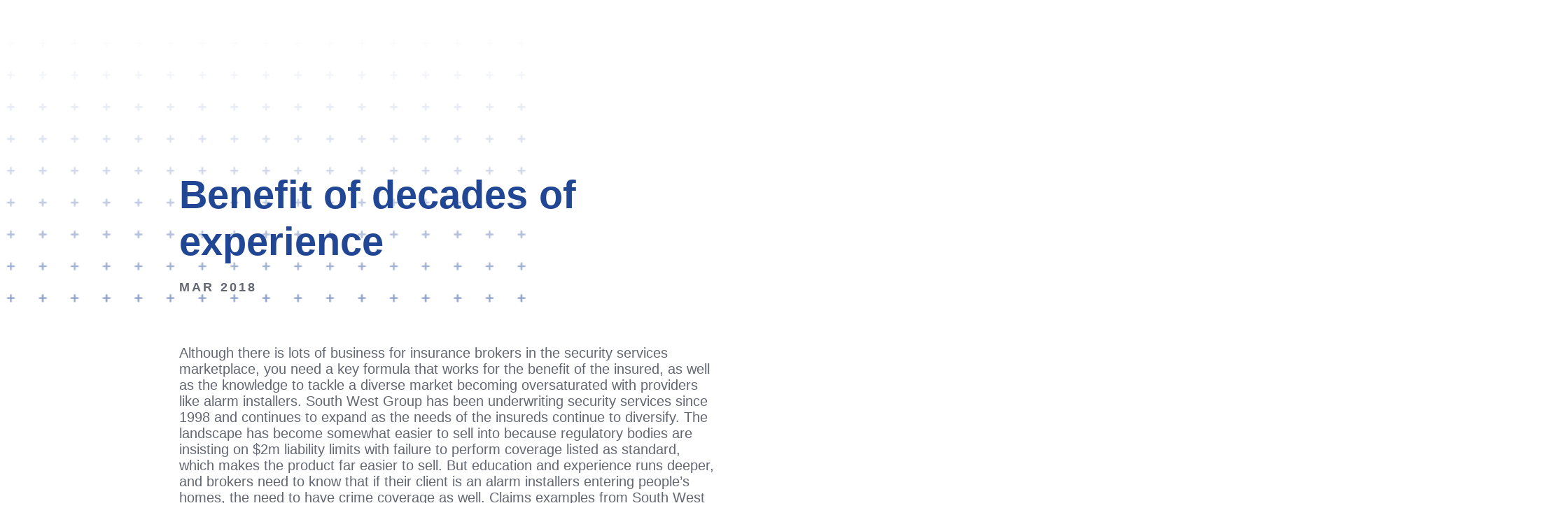

--- FILE ---
content_type: text/html; charset=UTF-8
request_url: https://swgins.com/benefit-of-decades-of-experience/
body_size: 34178
content:
<!DOCTYPE html><html dir="ltr" lang="en-US" prefix="og: https://ogp.me/ns#"><head><script data-no-optimize="1">var litespeed_docref=sessionStorage.getItem("litespeed_docref");litespeed_docref&&(Object.defineProperty(document,"referrer",{get:function(){return litespeed_docref}}),sessionStorage.removeItem("litespeed_docref"));</script>  <script type="litespeed/javascript" data-src="https://www.googletagmanager.com/gtag/js?id=G-4070KQQ541"></script> <script type="litespeed/javascript">window.dataLayer=window.dataLayer||[];function gtag(){dataLayer.push(arguments)}
gtag('js',new Date());gtag('config','G-4070KQQ541')</script> <meta charset="UTF-8" /><meta http-equiv="X-UA-Compatible" content="IE=edge"><link rel="pingback" href="https://swgins.com/xmlrpc.php" /><link data-asynced="1" as="style" onload="this.onload=null;this.rel='stylesheet'"  rel="preload" href="https://use.fontawesome.com/releases/v5.8.2/css/all.css" integrity="sha384-oS3vJWv+0UjzBfQzYUhtDYW+Pj2yciDJxpsK1OYPAYjqT085Qq/1cq5FLXAZQ7Ay" crossorigin="anonymous">
 <script type="litespeed/javascript">document.documentElement.className='js'</script> <title>Benefit of decades of experience - SWG Holdings</title><link rel="alternate" hreflang="en" href="https://swgins.com/benefit-of-decades-of-experience/" /><link rel="alternate" hreflang="x-default" href="https://swgins.com/benefit-of-decades-of-experience/" /><meta name="description" content="Although there is lots of business for insurance brokers in the security services marketplace, you need a key formula that works for the benefit of the insured, as well as the knowledge to tackle a diverse market becoming oversaturated with providers like alarm installers. South West Group has been underwriting security services since 1998 and" /><meta name="robots" content="max-image-preview:large" /><meta name="author" content="geekpower"/><link rel="canonical" href="https://swgins.com/benefit-of-decades-of-experience/" /><meta name="generator" content="All in One SEO (AIOSEO) 4.8.3.2" /><meta property="og:locale" content="en_US" /><meta property="og:site_name" content="SWG Holdings - SWG Insurance" /><meta property="og:type" content="article" /><meta property="og:title" content="Benefit of decades of experience - SWG Holdings" /><meta property="og:description" content="Although there is lots of business for insurance brokers in the security services marketplace, you need a key formula that works for the benefit of the insured, as well as the knowledge to tackle a diverse market becoming oversaturated with providers like alarm installers. South West Group has been underwriting security services since 1998 and" /><meta property="og:url" content="https://swgins.com/benefit-of-decades-of-experience/" /><meta property="article:published_time" content="2018-03-20T17:12:44+00:00" /><meta property="article:modified_time" content="2023-04-24T16:54:49+00:00" /><meta name="twitter:card" content="summary_large_image" /><meta name="twitter:title" content="Benefit of decades of experience - SWG Holdings" /><meta name="twitter:description" content="Although there is lots of business for insurance brokers in the security services marketplace, you need a key formula that works for the benefit of the insured, as well as the knowledge to tackle a diverse market becoming oversaturated with providers like alarm installers. South West Group has been underwriting security services since 1998 and" /> <script type="application/ld+json" class="aioseo-schema">{"@context":"https:\/\/schema.org","@graph":[{"@type":"BlogPosting","@id":"https:\/\/swgins.com\/benefit-of-decades-of-experience\/#blogposting","name":"Benefit of decades of experience - SWG Holdings","headline":"Benefit of decades of experience","author":{"@id":"https:\/\/swgins.com\/author\/geekpower\/#author"},"publisher":{"@id":"https:\/\/swgins.com\/#organization"},"datePublished":"2018-03-20T17:12:44+00:00","dateModified":"2023-04-24T16:54:49+00:00","inLanguage":"en-US","mainEntityOfPage":{"@id":"https:\/\/swgins.com\/benefit-of-decades-of-experience\/#webpage"},"isPartOf":{"@id":"https:\/\/swgins.com\/benefit-of-decades-of-experience\/#webpage"},"articleSection":"News"},{"@type":"BreadcrumbList","@id":"https:\/\/swgins.com\/benefit-of-decades-of-experience\/#breadcrumblist","itemListElement":[{"@type":"ListItem","@id":"https:\/\/swgins.com#listItem","position":1,"name":"Home","item":"https:\/\/swgins.com","nextItem":{"@type":"ListItem","@id":"https:\/\/swgins.com\/category\/news\/#listItem","name":"News"}},{"@type":"ListItem","@id":"https:\/\/swgins.com\/category\/news\/#listItem","position":2,"name":"News","item":"https:\/\/swgins.com\/category\/news\/","nextItem":{"@type":"ListItem","@id":"https:\/\/swgins.com\/benefit-of-decades-of-experience\/#listItem","name":"Benefit of decades of experience"},"previousItem":{"@type":"ListItem","@id":"https:\/\/swgins.com#listItem","name":"Home"}},{"@type":"ListItem","@id":"https:\/\/swgins.com\/benefit-of-decades-of-experience\/#listItem","position":3,"name":"Benefit of decades of experience","previousItem":{"@type":"ListItem","@id":"https:\/\/swgins.com\/category\/news\/#listItem","name":"News"}}]},{"@type":"Organization","@id":"https:\/\/swgins.com\/#organization","name":"SWG Holdings","description":"SWG Insurance","url":"https:\/\/swgins.com\/"},{"@type":"Person","@id":"https:\/\/swgins.com\/author\/geekpower\/#author","url":"https:\/\/swgins.com\/author\/geekpower\/","name":"geekpower","image":{"@type":"ImageObject","@id":"https:\/\/swgins.com\/benefit-of-decades-of-experience\/#authorImage","url":"https:\/\/swgins.com\/wp-content\/litespeed\/avatar\/2382374b6e0d41e5c151b80b026352f9.jpg?ver=1769197657","width":96,"height":96,"caption":"geekpower"}},{"@type":"WebPage","@id":"https:\/\/swgins.com\/benefit-of-decades-of-experience\/#webpage","url":"https:\/\/swgins.com\/benefit-of-decades-of-experience\/","name":"Benefit of decades of experience - SWG Holdings","description":"Although there is lots of business for insurance brokers in the security services marketplace, you need a key formula that works for the benefit of the insured, as well as the knowledge to tackle a diverse market becoming oversaturated with providers like alarm installers. South West Group has been underwriting security services since 1998 and","inLanguage":"en-US","isPartOf":{"@id":"https:\/\/swgins.com\/#website"},"breadcrumb":{"@id":"https:\/\/swgins.com\/benefit-of-decades-of-experience\/#breadcrumblist"},"author":{"@id":"https:\/\/swgins.com\/author\/geekpower\/#author"},"creator":{"@id":"https:\/\/swgins.com\/author\/geekpower\/#author"},"datePublished":"2018-03-20T17:12:44+00:00","dateModified":"2023-04-24T16:54:49+00:00"},{"@type":"WebSite","@id":"https:\/\/swgins.com\/#website","url":"https:\/\/swgins.com\/","name":"SWG Holdings","description":"SWG Insurance","inLanguage":"en-US","publisher":{"@id":"https:\/\/swgins.com\/#organization"}}]}</script> <link rel='dns-prefetch' href='//www.googletagmanager.com' /><link rel='dns-prefetch' href='//fonts.googleapis.com' /><link rel="alternate" type="application/rss+xml" title="SWG Holdings &raquo; Feed" href="https://swgins.com/feed/" /><link rel="alternate" type="application/rss+xml" title="SWG Holdings &raquo; Comments Feed" href="https://swgins.com/comments/feed/" /><meta content="Divi Child v.1.0.0" name="generator"/><style id='pac-drh-media-queries-inline-css'>@media (min-width:981px){ /* Services Carousel Arrow Position */
#services-carousel .swiper-button-prev{
	left: -5vw !important;
}

#services-carousel .swiper-button-next{
	right: 75vw !important;
}

/* Services Carousel Design */
#services-carousel .dsm_card_wrapper {
	padding-top: 25rem !important;
}

#services-carousel .dsm_card_carousel_child_description {
	background: rgba(11, 12, 16, 0.3);
	backdrop-filter: blur(4px);
	padding: 30px 30px 20px 30px !important;
}

/* News Carousel Arrow Position */
#news-carousel .swiper-button-prev {
	left: -5vw !important;
	padding: 30px !important;
}

#news-carousel .swiper-button-next{
	right: 23vw !important;
	padding: 30px !important;
}

/* News Carousel Design */
.partners-carousel .dsm_image_carousel_item {
	background-color: #EDEFEE;
	padding: 85px 65px;
	border-radius: 5px;
 	max-height: 220px !important;
}}@media (min-width:768px) and (max-width:980px){/* Footer Design*/
#swg-footer-section-1 #swg-footer-section-1-column-1 {
    display: flex;
	flex-direction: row! important;
	justify-content: center !important;
	align-items: baseline;
	gap: 30px;
}

/* Services Carousel Arrow Position */
#services-carousel .swiper-button-next{
	right: 68.5vw !important;
}


/* Services Carousel Design */
#services-carousel .dsm_card_wrapper {
	padding-top: 350px !important;
}

#services-carousel .dsm_card_carousel_child_description {
	background: rgba(11, 12, 16, 0.3);
	backdrop-filter: blur(4px);
	padding: 20px 20px 10px 20px !important;
}

/* News Carousel Arrow Position */
#news-carousel .swiper-button-prev {
	left: -8vw !important;
	padding: 15px !important;
}

#news-carousel .swiper-button-next{
	right: 40vw !important;
	padding: 15px !important;
}}@media (min-width:300px) and (max-width:767px){/* Footer Design*/
#swg-footer-section-1 #swg-footer-section-1-column-1 {
     display: flex;
	flex-wrap: wrap;
	justify-content: center !important;
	align-items: baseline;
	gap: 30px;
	align-self: center;
	max-width: 100%;
}

#swg-footer-section-1 .et_pb_row_1-4_1-2_1-4{
	display: flex;
	flex-direction: column;
}

/* Services Carousel Arrow Position */
#services-carousel .swiper-button-next{
	right: 83vw !important;
}

#services-carousel .swiper-button-prev{
	left: -7vw !important;
}


/* Services Carousel Design */
#services-carousel .dsm_card_wrapper {
	padding-top: 300px !important;
}

#services-carousel .dsm_card_carousel_child_description {
	background: rgba(11, 12, 16, 0.3);
	backdrop-filter: blur(4px);
	padding: 20px 20px 10px 20px !important;
}

/* News Carousel Arrow Position */
#news-carousel .swiper-button-prev {
	left: -8vw !important;
	padding: 1px !important;
	max-width: 35px !important;
	max-height: 35px !important;
}

#news-carousel .swiper-button-next{
	right: 2vw !important;
	padding: 1px !important;
	max-width: 35px !important;
	max-height: 35px !important;
	opacity: 0.7;
}

/* Newsletter Form Layout Design*/
#sub-form .et_pb_newsletter_button.et_pb_button {
	border-radius: 5px !important;
}}@media only screen and (min-width: 767px) {/* Newsletter Form Layout Design*/
#sub-form .et_pb_newsletter_field{
	flex: inherit;
    width: 70%;
}

#sub-form .et_pb_newsletter_button_wrap {
	flex: inherit;
    width: 30%;
}

#sub-form .et_pb_newsletter_button.et_pb_button {
	border-radius: 0px 5px 5px 0px !important;
}}@media only screen and (max-width: 980px) {/* News Carousel Design */
.partners-carousel .dsm_image_carousel_item img {
	background-color: #EDEFEE;
	border-radius: 5px;
	padding: 60px 40px !important;
}

.partners-carousel .dsm_image_carousel_item {
	max-height: 200px !important;
	border-radius: 5px;
}}</style><style id='pac-drh-custom-media-queries-inline-css'>@media only screen and (max-width: 1650px) and (min-width: 981px) {/* Resetting max-width for weird views on Services Carousel */

#row-services {
	width: 220vw !important;
}

#services-carousel .swiper-button-next{
	right: 145vw !important;
}}@media only screen and (max-width: 1350px) and (min-width: 981px) {/* Resetting max-width for weird views on News Carousel */

#row-news {
	width: 150vw !important;
}

#news-carousel .swiper-button-next{
	right: 73vw !important;
}

/* News Carousel Design */
.partners-carousel .dsm_image_carousel_item {
	background-color: #EDEFEE;
	padding: 45px 25px;
	border-radius: 5px;
 	max-height: 120px !important;
}}@media only screen and (max-width: 350px) and (min-width: 1px) {/* Resetting max-width for weird views on Services Carousel */

#row-services {
	width: 180vw !important;
}

#services-carousel .swiper-button-next{
	right: 95vw !important;
}}@media only screen and (max-width: 999999px) and (min-width: 2561px) {.et_pb_text_inner h1 {
	font-size: 132px !important;
}

.et_pb_text_inner h3, .et_pb_text_inner h4{
	font-size: 42px !important;
}

.et_pb_text_inner h2 {
	font-size: 82px !important;
}

/* Homepage */
#section-testimonials p {
	font-size: 48px !important;
}

#section-testimonials h4 {
	font-size: 42px !important;
}}</style><style id="litespeed-ccss">ul{box-sizing:border-box}:root{--wp--preset--font-size--normal:16px;--wp--preset--font-size--huge:42px}:root{--wp--preset--aspect-ratio--square:1;--wp--preset--aspect-ratio--4-3:4/3;--wp--preset--aspect-ratio--3-4:3/4;--wp--preset--aspect-ratio--3-2:3/2;--wp--preset--aspect-ratio--2-3:2/3;--wp--preset--aspect-ratio--16-9:16/9;--wp--preset--aspect-ratio--9-16:9/16;--wp--preset--color--black:#000000;--wp--preset--color--cyan-bluish-gray:#abb8c3;--wp--preset--color--white:#ffffff;--wp--preset--color--pale-pink:#f78da7;--wp--preset--color--vivid-red:#cf2e2e;--wp--preset--color--luminous-vivid-orange:#ff6900;--wp--preset--color--luminous-vivid-amber:#fcb900;--wp--preset--color--light-green-cyan:#7bdcb5;--wp--preset--color--vivid-green-cyan:#00d084;--wp--preset--color--pale-cyan-blue:#8ed1fc;--wp--preset--color--vivid-cyan-blue:#0693e3;--wp--preset--color--vivid-purple:#9b51e0;--wp--preset--gradient--vivid-cyan-blue-to-vivid-purple:linear-gradient(135deg,rgba(6,147,227,1) 0%,rgb(155,81,224) 100%);--wp--preset--gradient--light-green-cyan-to-vivid-green-cyan:linear-gradient(135deg,rgb(122,220,180) 0%,rgb(0,208,130) 100%);--wp--preset--gradient--luminous-vivid-amber-to-luminous-vivid-orange:linear-gradient(135deg,rgba(252,185,0,1) 0%,rgba(255,105,0,1) 100%);--wp--preset--gradient--luminous-vivid-orange-to-vivid-red:linear-gradient(135deg,rgba(255,105,0,1) 0%,rgb(207,46,46) 100%);--wp--preset--gradient--very-light-gray-to-cyan-bluish-gray:linear-gradient(135deg,rgb(238,238,238) 0%,rgb(169,184,195) 100%);--wp--preset--gradient--cool-to-warm-spectrum:linear-gradient(135deg,rgb(74,234,220) 0%,rgb(151,120,209) 20%,rgb(207,42,186) 40%,rgb(238,44,130) 60%,rgb(251,105,98) 80%,rgb(254,248,76) 100%);--wp--preset--gradient--blush-light-purple:linear-gradient(135deg,rgb(255,206,236) 0%,rgb(152,150,240) 100%);--wp--preset--gradient--blush-bordeaux:linear-gradient(135deg,rgb(254,205,165) 0%,rgb(254,45,45) 50%,rgb(107,0,62) 100%);--wp--preset--gradient--luminous-dusk:linear-gradient(135deg,rgb(255,203,112) 0%,rgb(199,81,192) 50%,rgb(65,88,208) 100%);--wp--preset--gradient--pale-ocean:linear-gradient(135deg,rgb(255,245,203) 0%,rgb(182,227,212) 50%,rgb(51,167,181) 100%);--wp--preset--gradient--electric-grass:linear-gradient(135deg,rgb(202,248,128) 0%,rgb(113,206,126) 100%);--wp--preset--gradient--midnight:linear-gradient(135deg,rgb(2,3,129) 0%,rgb(40,116,252) 100%);--wp--preset--font-size--small:13px;--wp--preset--font-size--medium:20px;--wp--preset--font-size--large:36px;--wp--preset--font-size--x-large:42px;--wp--preset--spacing--20:0.44rem;--wp--preset--spacing--30:0.67rem;--wp--preset--spacing--40:1rem;--wp--preset--spacing--50:1.5rem;--wp--preset--spacing--60:2.25rem;--wp--preset--spacing--70:3.38rem;--wp--preset--spacing--80:5.06rem;--wp--preset--shadow--natural:6px 6px 9px rgba(0, 0, 0, 0.2);--wp--preset--shadow--deep:12px 12px 50px rgba(0, 0, 0, 0.4);--wp--preset--shadow--sharp:6px 6px 0px rgba(0, 0, 0, 0.2);--wp--preset--shadow--outlined:6px 6px 0px -3px rgba(255, 255, 255, 1), 6px 6px rgba(0, 0, 0, 1);--wp--preset--shadow--crisp:6px 6px 0px rgba(0, 0, 0, 1)}:root{--wp--style--global--content-size:823px;--wp--style--global--wide-size:1080px}:where(body){margin:0}body{padding-top:0;padding-right:0;padding-bottom:0;padding-left:0}ul .wpml-ls-menu-item a{display:flex;align-items:center}.et_pb_text_align_left{text-align:left}.dsm_breadcrumbs{display:-ms-flexbox;display:flex;-ms-flex-align:center;align-items:center;-ms-flex-wrap:wrap;flex-wrap:wrap;margin:0}.et-l--body ul.dsm_breadcrumbs{padding:0;list-style-type:none}.dsm_breadcrumbs a{display:inline-block}.dsm_breadcrumbs .dsm_home_text_wrapper,.dsm_breadcrumbs>li{display:-ms-flexbox;display:flex;-ms-flex-align:center;align-items:center}.dsm_breadcrumbs>li{margin-left:10px;border-style:solid}.dsm_breadcrumbs>li:first-child{margin-left:0}.dsm_breadcrumbs_separator{width:auto}.dsm_breadcrumbs_separator .dsm_separator_icon,.et-db #et-boc .et-l .dsm_separator_icon{font-size:18px;font-weight:700}@media (min-width:981px){.dvmm_mad_menu .dvmm_mobile_menu__wrap{display:none}}@media (max-width:980px){.dvmm_mad_menu .dvmm_menu__desktop,.dvmm_mad_menu .dvmm_menu__wrap{display:none}}.dvmm_mad_menu{max-width:100%;left:0;right:0;background-color:#fff}.dvmm_mad_menu{width:100%;margin:auto;overflow:visible!important}.dvmm_mad_menu>.et_pb_module_inner{overflow:visible!important}.dvmm_menu_inner_container{position:relative;display:-ms-flexbox;display:flex;-ms-flex-align:stretch;align-items:stretch;-ms-flex-pack:center;justify-content:center;width:100%;max-width:100%;margin:auto;border:0 solid #666;background-color:#fff0}.dvmm_menu_inner_container{padding:20px}.dvmm_content{-ms-flex-align:stretch;align-items:stretch;position:relative;width:100%;max-width:1080px;border:none}.dvmm_content,.dvmm_menu__wrap,.dvmm_mobile_menu__wrap{display:-ms-flexbox;display:flex;-ms-flex-pack:center;justify-content:center;-ms-flex-wrap:wrap;flex-wrap:wrap;padding:0;margin:0}.dvmm_menu__wrap,.dvmm_mobile_menu__wrap{opacity:1}@media (max-width:980px){.dvmm_mad_menu .dvmm_menu__wrap,.dvmm_mad_menu .dvmm_mobile_menu__wrap{-ms-flex-pack:center;justify-content:center}}.dvmm_element.dvmm_menu__wrap,.dvmm_element.dvmm_mobile_menu__wrap,.dvmm_menu__menu{-ms-flex-align:stretch;align-items:stretch}.dvmm_menu__menu{display:-ms-flexbox;display:flex;-ms-flex-pack:start;justify-content:flex-start}.dvmm_menu__menu,.dvmm_menu__menu .dvmm_menu,.dvmm_menu__menu .dvmm_menu_nav{-ms-flex:1 1 auto;flex:1 1 auto}.dvmm_menu__menu>nav{display:-ms-flexbox!important;display:flex!important;-ms-flex-align:stretch;align-items:stretch}.dvmm_menu__menu>nav>ul{display:-ms-flexbox;display:flex;-ms-flex-align:center;align-items:center;-ms-flex-wrap:wrap;flex-wrap:wrap;-ms-flex-pack:center;justify-content:center}.dvmm_menu__menu .dvmm_menu_nav>ul{padding:0;margin:0;list-style-type:none}.dvmm_menu__menu .dvmm_menu li{position:relative;font-size:14px;line-height:1em;background-color:#fff0}.dvmm_menu__menu>nav>ul>li{display:-ms-flexbox;display:flex;position:relative;margin:0;-ms-flex-align:stretch;align-items:stretch;-ms-flex-pack:center;justify-content:center}.dvmm_menu__menu .dvmm_menu>li{padding:0}.dvmm_menu__menu .dvmm_menu li a{display:block;position:relative;-ms-flex:1 1;flex:1 1;margin:0;padding:12px;color:rgb(0 0 0/.6);text-decoration:none;line-height:1em;letter-spacing:0;border:0 solid #666}.dvmm_menu__menu .dvmm_menu li>a{word-wrap:break-word}.dvmm_menu__menu .dvmm_menu_nav>ul>li>a{display:-ms-flexbox;display:flex;-ms-flex-align:center;align-items:center;-ms-flex-pack:center;justify-content:center;-ms-flex-flow:row;flex-flow:row;-ms-flex-wrap:nowrap;flex-wrap:nowrap;-ms-flex:1 1 auto;flex:1 1 auto}.dvmm_menu__menu .sub-menu{display:-ms-flexbox;display:flex;-ms-flex-flow:column;flex-flow:column}.dvmm_menu__menu .dvmm_menu li ul{position:absolute;visibility:hidden;opacity:0;width:240px;padding:20px 0;border-top:3px solid #666;background-color:#fff;text-align:left;list-style-type:none;-webkit-transform:translateZ(0);transform:translateZ(0);-webkit-box-shadow:0 2px 5px rgb(0 0 0/.1);box-shadow:0 2px 5px rgb(0 0 0/.1);overflow:visible!important;z-index:9999999}.dvmm_menu__menu>nav>ul>li>ul{left:0}.dvmm_dd--downwards .dvmm_menu_nav .dvmm_menu ul,.dvmm_menu_nav .dvmm_menu ul{top:100%}.dvmm_menu__menu .dvmm_menu li li{position:relative;margin:0;padding:0 20px;-webkit-box-shadow:none;box-shadow:none}.dvmm_menu__menu .dvmm_menu li li a{display:-ms-flexbox;display:flex;-ms-flex-align:center;align-items:center;-ms-flex-pack:justify;justify-content:space-between;color:#666;font-size:inherit;text-decoration:none;width:auto;background-color:#fff0;-webkit-box-shadow:none;box-shadow:none}.dvmm_menu__menu .dvmm_menu>li .dvmm_submenu_toggle{display:-ms-flexbox;display:flex;position:relative;-ms-flex-align:center;align-items:center;-ms-flex-pack:center;justify-content:center;margin-left:4px;background:#fff0;border:none;height:100%;color:inherit;z-index:9;padding:0 6px}.dvmm_menu__menu .dvmm_menu .dvmm_submenu_toggle:after{position:absolute;top:50%;left:50%;-webkit-transform:translate(-50%,-50%);transform:translate(-50%,-50%);font-family:ETmodules!important;font-size:16px;font-weight:800;color:inherit;content:"3"}.dvmm_mobile__menu{display:-ms-flexbox;display:flex;-ms-flex-align:center;align-items:center;-ms-flex-pack:center;justify-content:center;-ms-flex:1 1 auto;flex:1 1 auto;margin:0;padding:0}.dvmm_mobile_menu_toggle{-ms-flex-align:stretch;align-items:stretch;-ms-flex-flow:row;flex-flow:row;position:relative;margin:5px;padding:2px;border:0 solid #666;border-radius:0;-webkit-box-shadow:none;box-shadow:none;z-index:9999999}.dvmm_mobile_menu_toggle{display:-ms-flexbox;display:flex;-ms-flex-pack:center;justify-content:center}.dvmm_mobile_menu_toggle_icon{display:-ms-flexbox;display:flex;-ms-flex-align:center;align-items:center;-ms-flex-pack:center;justify-content:center;position:relative;color:#666;line-height:1;font-size:32px}.dvmm_mobile_menu_toggle_icon:before{text-shadow:0 0;font-family:ETmodules;font-weight:400;font-style:normal;font-variant:normal;-webkit-font-smoothing:antialiased;-moz-osx-font-smoothing:grayscale;line-height:1;text-transform:none;speak:none;position:relative;top:0;left:0;font-size:inherit;content:"a"}.dvmm_mobile_menu_wrapper{display:none;-ms-flex-flow:column;flex-flow:column;-ms-flex-align:center;align-items:center;visibility:visible;position:absolute;top:100%;left:0;right:0;margin:auto!important;width:80%;min-width:240px;padding:15px;border-radius:0;opacity:1;list-style:none;-webkit-box-shadow:0 2px 5px rgb(0 0 0/.1);box-shadow:0 2px 5px rgb(0 0 0/.1);-webkit-box-sizing:border-box;box-sizing:border-box;overflow:visible;overflow-y:auto!important;z-index:999999}.dvmm_mobile_menu_wrapper{border-top:3px solid #666;background-color:#fff}.dvmm_mobile__menu .dvmm_menu{display:none;visibility:visible;-ms-flex-flow:column;flex-flow:column;-ms-flex-align:stretch;align-items:stretch;-ms-flex-pack:center;justify-content:center;width:100%;padding:0;margin:0;border:none;opacity:1;list-style:none!important;background-color:#fff0;-webkit-box-shadow:none;box-shadow:none;overflow:visible}.dvmm_mobile__menu .dvmm_menu ul{padding:0;background-color:#fff}.dvmm_dd--downwards .dvmm_mobile_menu_wrapper{top:100%}.dvmm_mobile__menu .dvmm_menu li,.dvmm_mobile__menu .dvmm_menu li li{position:relative;margin:0;overflow:visible}.dvmm_mobile__menu .dvmm_menu li a{display:-ms-flexbox;display:flex;-ms-flex-flow:row;flex-flow:row;-ms-flex-align:stretch;align-items:stretch;position:relative;padding:10px 20px;margin:0;border-bottom:1px solid rgb(0 0 0/.03);background-color:#fff0;font-size:14px;line-height:2em;text-decoration:none;-webkit-backface-visibility:hidden;backface-visibility:hidden}.dvmm_mobile__menu .dvmm_menu li a{color:#666}.dvmm_mobile__menu .dvmm_menu li.menu-item-has-children>a{overflow:hidden;background-color:rgb(0 0 0/.03);font-weight:700}.dvmm_mobile__menu .dvmm_link_text{-ms-flex:auto;flex:auto;padding:0;word-break:keep-all}.dvmm_mobile__menu .dvmm_submenu_toggle{display:none;font-size:16px;font-weight:800;color:inherit}.dvmm_submenus--collapsed .dvmm_mobile__menu .dvmm_submenu_toggle{display:-ms-flexbox;display:flex;-ms-flex-align:center;align-items:center;-ms-flex-pack:center;justify-content:center;position:absolute;right:0;top:50%;-webkit-transform:translateY(-50%);transform:translateY(-50%);height:100%;width:46px;padding:0;border:none;background:hsl(0 0% 100%/.1);z-index:9;overflow:hidden}.dvmm_mobile__menu .dvmm_submenu_toggle:after{font-size:inherit;font-weight:inherit;color:inherit}.dvmm_mobile__menu .dvmm_menu .dvmm_submenu_toggle:after{position:absolute;top:50%;left:50%;-webkit-transform:translate(-50%,-50%);transform:translate(-50%,-50%);font-family:ETmodules!important;content:"3"}.dvmm_mobile__menu .dvmm_menu li ul{display:-ms-flexbox;display:flex;-ms-flex-flow:column;flex-flow:column;position:relative;visibility:visible;opacity:1;top:0;right:auto;left:auto;padding-left:10px;margin:0;text-align:left;list-style:none;width:100%;border:none;border-radius:none;background-color:#fff0;-webkit-box-shadow:none;box-shadow:none;overflow:hidden}.dvmm_submenus--collapsed .dvmm_mobile__menu .dvmm_menu li ul{display:none}.dvmm_element{display:-ms-flexbox;display:flex;-ms-flex-align:center;align-items:center;-ms-flex-pack:center;justify-content:center;-ms-flex-order:0;order:0;-webkit-box-sizing:border-box;box-sizing:border-box}@media (max-width:980px){.dvmm_element{-ms-flex-order:0;order:0}}@media (max-width:767px){.dvmm_element{-ms-flex-order:0;order:0}}.dvmm_icon{display:-ms-flexbox;display:flex;-ms-flex-align:center;align-items:center;-ms-flex-pack:center;justify-content:center;padding:0;margin:0;font-size:18px;color:#666;background:none;border:0}.dvmm_search--icon:after,.dvmm_search__button-close:after{font-family:ETmodules!important}.dvmm_mad_menu .dvmm_search__wrap{position:absolute;display:-ms-flexbox;display:flex;-ms-flex-pack:center;justify-content:center;-ms-flex-line-pack:stretch;align-content:stretch;left:auto;right:0;bottom:0;width:100%;height:100%;background-color:#fff0;opacity:0;z-index:999999}.dvmm_mad_menu .dvmm_search__wrap.dvmm--disabled{display:none}.dvmm_search{display:-ms-flexbox;display:flex;-ms-flex-pack:stretch;justify-content:stretch;-ms-flex-align:center;align-items:center;width:50%;max-width:1080px}.dvmm_search__form{-ms-flex:1 1 auto;flex:1 1 auto}.dvmm_search__form-input{width:100%;padding:8px 12px;line-height:1.5em;border:0;border-radius:3px;color:#333;background-color:hsl(0 0% 100%/.3)}.dvmm_search__button{position:relative;width:auto;max-width:none;border:none;-webkit-box-shadow:none;box-shadow:none;padding:20px;margin:0 5px;line-height:1;background-color:#fff0}.dvmm_search__button:after{content:"U";display:block}.dvmm_search__button-close{-ms-flex:0 0 auto;flex:0 0 auto;font-size:32px;color:#666}.dvmm_search__button-close:after{content:"M";font-size:inherit;color:inherit}.dvmm_search__button:after{position:relative}.dvmm_logo{-ms-flex-pack:center;justify-content:center;width:auto;max-width:120px;border-radius:0;border:none;-webkit-box-shadow:none;box-shadow:none;margin:0 5px;padding:0;overflow:hidden;z-index:9999}.dvmm_logo,.dvmm_logo a{display:-ms-flexbox;display:flex;-ms-flex-align:center;align-items:center}.dvmm_logo a{height:100%;width:100%}.dvmm_logo img{display:block;width:100%;height:auto;border-radius:0;border:0 solid #666;-webkit-box-shadow:none;box-shadow:none;margin:0;padding:0}img.dvmm_logo_img{opacity:1}button::-moz-focus-inner{padding:0;border:0}a,body,div,form,h1,html,img,li,p,span,ul{margin:0;padding:0;border:0;outline:0;font-size:100%;-ms-text-size-adjust:100%;-webkit-text-size-adjust:100%;vertical-align:baseline;background:#fff0}body{line-height:1}ul{list-style:none}:focus{outline:0}header,nav{display:block}body{font-family:Open Sans,Arial,sans-serif;font-size:14px;color:#666;background-color:#fff;line-height:1.7em;font-weight:500;-webkit-font-smoothing:antialiased;-moz-osx-font-smoothing:grayscale}body.et_cover_background{background-size:cover!important;background-position:top!important;background-repeat:no-repeat!important;background-attachment:fixed}a{color:#2ea3f2}a{text-decoration:none}p{padding-bottom:1em}p:not(.has-background):last-of-type{padding-bottom:0}h1{color:#333;padding-bottom:10px;line-height:1em;font-weight:500}h1{font-size:30px}input{-webkit-appearance:none}button,input{font-family:inherit}img{max-width:100%;height:auto}#main-content{background-color:#fff}.et-l--body ul,.et-l--header ul{list-style-type:disc;padding:0 0 23px 1em;line-height:26px}@media (max-width:980px){#page-container{padding-top:80px}.et-tb-has-header #page-container{padding-top:0!important}}input[type=search]::-webkit-search-cancel-button{-webkit-appearance:none}*{-webkit-box-sizing:border-box;box-sizing:border-box}.et-pb-icon{content:attr(data-icon)}.et-pb-icon{font-family:ETmodules;speak:none;font-weight:400;-webkit-font-feature-settings:normal;font-feature-settings:normal;font-variant:normal;text-transform:none;line-height:1;-webkit-font-smoothing:antialiased;font-size:96px;font-style:normal;display:inline-block;-webkit-box-sizing:border-box;box-sizing:border-box;direction:ltr}.et_pb_module.et_pb_text_align_left{text-align:left}.et_builder_inner_content{position:relative;z-index:1}header .et_builder_inner_content{z-index:2}.et_pb_css_mix_blend_mode_passthrough{mix-blend-mode:unset!important}.et_pb_module_inner{position:relative}.et_pb_module{position:relative;background-size:cover;background-position:50%;background-repeat:no-repeat}.et_pb_with_border{position:relative;border:0 solid #333}header.et-l.et-l--header:after{clear:both;display:block;content:""}.et_pb_module{-webkit-animation-timing-function:linear;animation-timing-function:linear;-webkit-animation-duration:.2s;animation-duration:.2s}@media (min-width:981px){.et_pb_section div.et_pb_row .et_pb_column .et_pb_module:last-child{margin-bottom:0}}@media (max-width:980px){.et_pb_column .et_pb_module{margin-bottom:30px}.et_pb_row .et_pb_column .et_pb_module:last-child{margin-bottom:0}}.et_pb_section{position:relative;background-color:#fff;background-position:50%;background-size:100%;background-size:cover}.et_pb_section--absolute{width:100%}@media (min-width:981px){.et_pb_section{padding:4%0}}@media (max-width:980px){.et_pb_section{padding:50px 0}}.et_pb_row{width:80%;max-width:1080px;margin:auto;position:relative}.et_pb_row:after{content:"";display:block;clear:both;visibility:hidden;line-height:0;height:0;width:0}.et_pb_column{float:left;background-size:cover;background-position:50%;position:relative;z-index:2;min-height:1px}.et_pb_column.et_pb_column_empty{min-height:1px}.et_pb_row .et_pb_column.et-last-child,.et_pb_row .et_pb_column:last-child{margin-right:0!important}.et_pb_column,.et_pb_row{background-size:cover;background-position:50%;background-repeat:no-repeat}@media (min-width:981px){.et_pb_row{padding:2%0}.et_pb_row .et_pb_column.et-last-child,.et_pb_row .et_pb_column:last-child{margin-right:0!important}}@media (max-width:980px){.et_pb_row{max-width:1080px}.et_pb_row{padding:30px 0}.et_pb_column{width:100%;margin-bottom:30px}.et_pb_row .et_pb_column.et-last-child,.et_pb_row .et_pb_column:last-child{margin-bottom:0}.et_pb_column.et_pb_column_empty{display:none}}@media (max-width:479px){.et_pb_column{width:100%!important}}.et_animated{opacity:0;-webkit-animation-duration:1s;animation-duration:1s;-webkit-animation-fill-mode:both!important;animation-fill-mode:both!important}button::-moz-focus-inner{padding:0;border:0}@media (min-width:981px){.et_pb_gutters3 .et_pb_column{margin-right:5.5%}.et_pb_gutters3 .et_pb_column_4_4{width:100%}.et_pb_gutters3 .et_pb_column_4_4 .et_pb_module{margin-bottom:2.75%}}.et_pb_number_counter.active{opacity:1}.et_pb_title_container h1{font-size:26px}.et_pb_title_container{display:block;max-width:100%;word-wrap:break-word;z-index:98;position:relative}p.et_pb_title_meta_container{padding-bottom:1em}.et_pb_bg_layout_light p.et_pb_title_meta_container{color:#666}@media (max-width:767px){.et_pb_title_container h1{font-size:18px}}.et_pb_icon{text-align:center;height:auto}.et_pb_icon .et-pb-icon{position:relative}.et_pb_icon .et_pb_icon_wrap{display:inline-block;border-style:solid;border-width:0;line-height:0;-webkit-animation-fill-mode:both;animation-fill-mode:both;background-size:cover;position:relative}body{font-size:14px}@media only screen and (min-width:1350px){.et_pb_row{padding:27px 0}.et_pb_section{padding:54px 0}}html{scroll-behavior:smooth;scroll-padding-top:130px!important}body::-webkit-scrollbar{width:10px}body::-webkit-scrollbar-track{background:#edefee}body::-webkit-scrollbar-thumb{background-color:#204694}header{position:relative;z-index:1000000000}#swg-header-menu .dvmm_mobile_menu_wrapper{position:fixed;left:0;right:0;top:0;width:100%;height:100vh;padding-top:150px;padding-left:5vw;padding-right:5vw}#swg-header-menu .dvmm_menu_inner_container{margin:0px!important}#swg-header-menu .wpml-ls-first-item{border-right:2px solid #204694}#swg-header-menu .wpml-ls-first-item a{padding-right:10px}.et_pb_section_0_tb_header.et_pb_section{padding-top:0;padding-right:0;padding-bottom:0;padding-left:0;margin-top:-1px;margin-right:0;margin-bottom:0;margin-left:0}.et_pb_section_0_tb_header{z-index:10000;position:absolute!important;top:0;bottom:auto;left:0;right:auto}.et_pb_row_0_tb_header.et_pb_row{padding-top:0px!important;padding-right:0px!important;padding-bottom:0px!important;padding-left:0px!important;margin-top:0px!important;margin-right:0px!important;margin-bottom:0px!important;margin-left:0px!important;padding-top:0;padding-right:0;padding-bottom:0;padding-left:0}.et_pb_row_0_tb_header{width:100%;max-width:none}.et_pb_column_0_tb_header{margin:0px!important}.dvmm_mad_menu_0_tb_header .dvmm_menu__menu .dvmm_menu li a{font-family:"Open Sans",Helvetica,Arial,Lucida,sans-serif;font-weight:700;text-transform:uppercase;font-size:1rem;color:#204694!important;letter-spacing:.2em;padding-top:12px;padding-right:12px;padding-bottom:12px;padding-left:12px}.dvmm_mad_menu_0_tb_header .dvmm_menu__menu .dvmm_menu li li a{font-size:14.25px;color:#204694!important}.dvmm_mad_menu_0_tb_header .dvmm_mobile__menu .dvmm_menu li a{font-family:"Open Sans",Helvetica,Arial,Lucida,sans-serif;font-weight:700;text-transform:uppercase;font-size:1rem;color:#FFFFFF!important;letter-spacing:.2em}.dvmm_mad_menu_0_tb_header .dvmm_menu_inner_container{border-bottom-width:1px;border-bottom-color:rgb(237 239 238/.15);padding-top:15px;padding-right:5vw;padding-bottom:15px;padding-left:5vw}.dvmm_mad_menu_0_tb_header .dvmm_menu_inner_container .dvmm_menu__menu .dvmm_menu li ul{border-radius:5px 5px 5px 5px;overflow:hidden;border-color:#fff0;width:500px;max-width:500px}.dvmm_mad_menu_0_tb_header .dvmm_mobile__menu .dvmm_menu li a{border-color:#fff0;padding-top:10px;padding-right:20px;padding-bottom:10px;padding-left:20px}.dvmm_mad_menu_0_tb_header .dvmm_menu_inner_container .dvmm_search__button{border-bottom-width:1px;border-bottom-color:#204694;margin-top:0;margin-right:0;margin-bottom:0;margin-left:0;padding-top:20px;padding-right:20px;padding-bottom:20px;padding-left:20px;background-color:#fff0}.dvmm_mad_menu_0_tb_header .dvmm_menu_inner_container .dvmm_content{max-width:none;justify-content:flex-start}.dvmm_mad_menu_0_tb_header{margin-left:0px!important;margin-right:0px!important;overflow-x:clip;margin-top:0px!important;margin-bottom:0px!important}.dvmm_mad_menu_0_tb_header .dvmm_menu_inner_container .dvmm_search__form-input{font-family:"Open Sans",Helvetica,Arial,Lucida,sans-serif;font-weight:700;border-bottom:1px solid #EDEFEE;border-radius:0px!important;font-size:16px;background-color:#fff0}.dvmm_mad_menu_0_tb_header .dvmm_logo__wrap{flex:auto;width:unset;align-items:center;justify-content:flex-start}.dvmm_mad_menu_0_tb_header .dvmm_logo__wrap .dvmm_logo,.dvmm_mad_menu_0_tb_header .dvmm_menu__menu>nav>ul.dvmm_menu>li,.dvmm_mad_menu_0_tb_header .dvmm_mobile__menu .dvmm_mobile_menu_toggle,.dvmm_mad_menu_0_tb_header .dvmm_search_button__wrap .dvmm_search__button{flex:unset}.dvmm_mad_menu_0_tb_header .dvmm_menu_inner_container .dvmm_logo{margin-top:0;margin-right:5px;margin-bottom:0;margin-left:5px;padding-top:0;padding-right:0;padding-bottom:0;padding-left:0}.dvmm_mad_menu_0_tb_header .dvmm_menu__wrap{flex:auto;width:unset}.dvmm_mad_menu_0_tb_header .dvmm_mobile_menu__wrap{order:3}.dvmm_mad_menu_0_tb_header .dvmm_menu__menu .dvmm_menu li ul{padding-top:20px;padding-bottom:20px}.dvmm_mad_menu_0_tb_header .dvmm_menu__menu .dvmm_menu li li{padding-left:20px;padding-right:20px}.dvmm_mad_menu_0_tb_header .dvmm_menu__menu .dvmm_menu{align-items:center}.dvmm_mad_menu_0_tb_header .dvmm_menu__menu>nav>ul.dvmm_menu{justify-content:center}.dvmm_mad_menu_0_tb_header .dvmm_menu__menu>nav>ul>li,.dvmm_mad_menu_0_tb_header .dvmm_mobile__menu .dvmm_menu li{margin-top:0;margin-right:0;margin-bottom:0;margin-left:0}.dvmm_mad_menu_0_tb_header .dvmm_mobile_menu_toggle{flex-flow:row;margin-top:5px;margin-right:5px;margin-bottom:5px;margin-left:5px;padding-top:2px;padding-right:2px;padding-bottom:2px;padding-left:2px}.dvmm_mad_menu_0_tb_header .dvmm_mobile__menu{align-items:center;justify-content:center}.dvmm_mad_menu_0_tb_header .dvmm_mobile_menu_toggle_icon{font-size:32px;color:#EC2227}.dvmm_mad_menu_0_tb_header .dvmm_mobile_menu_wrapper{min-width:240px;background-color:#1D3C7C;padding-top:15px;padding-right:15px;padding-bottom:15px;padding-left:15px}.dvmm_mad_menu_0_tb_header .dvmm_mobile__menu .dvmm_submenu_toggle{font-size:20px}.dvmm_mad_menu_0_tb_header .dvmm_dd--downwards .dvmm_mobile_menu_wrapper{top:100%}.dvmm_mad_menu_0_tb_header .dvmm_mobile__menu .dvmm_menu li ul{padding-top:0;padding-right:0;padding-bottom:0;padding-left:10px;margin-top:0;margin-right:0;margin-bottom:0;margin-left:0}.dvmm_mad_menu_0_tb_header .dvmm_search_button__wrap{display:flex;flex:auto;width:unset;align-items:center;justify-content:flex-end}.dvmm_mad_menu_0_tb_header .dvmm_menu_inner_container .dvmm_icon.dvmm_search__button{font-size:16px;color:#204694}.dvmm_mad_menu_0_tb_header .dvmm_menu_inner_container .dvmm_search__wrap{background-color:#fff0}.dvmm_mad_menu_0_tb_header .dvmm_menu_inner_container .dvmm_search__button-close{font-size:32px;color:#636772}.dvmm_mad_menu_0_tb_header .dvmm_menu_inner_container .dvmm_search__form-input{color:#204694}.et_pb_row_1_tb_header{margin-top:0px!important;margin-right:0px!important;margin-bottom:0px!important;margin-left:0px!important}.et_pb_row_1_tb_header.et_pb_row{padding-top:0px!important;padding-right:0px!important;padding-bottom:0px!important;padding-left:0px!important;padding-top:0;padding-right:0;padding-bottom:0;padding-left:0}.et_pb_row_1_tb_header{width:100%;max-width:50px}.et_pb_icon_0_tb_header .et_pb_icon_wrap{background-color:#F5F8FE;border-radius:30px 30px 30px 30px;overflow:hidden;padding-top:7px!important;padding-right:8px!important;padding-bottom:7px!important;padding-left:8px!important}.et_pb_icon_0_tb_header,.et_pb_icon_1_tb_header,.et_pb_icon_2_tb_header,.et_pb_icon_3_tb_header{margin-bottom:0px!important;text-align:center}.et_pb_icon_0_tb_header .et_pb_icon_wrap .et-pb-icon,.et_pb_icon_1_tb_header .et_pb_icon_wrap .et-pb-icon,.et_pb_icon_2_tb_header .et_pb_icon_wrap .et-pb-icon{font-family:FontAwesome!important;font-weight:400!important;color:#204694;font-size:16px}.et_pb_icon_1_tb_header .et_pb_icon_wrap,.et_pb_icon_2_tb_header .et_pb_icon_wrap{background-color:#F5F8FE;border-radius:30px 30px 30px 30px;overflow:hidden;padding-top:7px!important;padding-right:10px!important;padding-bottom:7px!important;padding-left:10px!important}.et_pb_icon_3_tb_header .et_pb_icon_wrap{background-color:#F5F8FE;border-radius:30px 30px 30px 30px;overflow:hidden;padding-top:7px!important;padding-right:7px!important;padding-bottom:7px!important;padding-left:7px!important}.et_pb_icon_3_tb_header .et_pb_icon_wrap .et-pb-icon{font-family:ETmodules!important;font-weight:400!important;color:#204694;font-size:16px}.et_pb_column_1_tb_header{background-color:#fff0;position:fixed!important;top:50%;bottom:auto;right:2.5vw;left:auto;transform:translateY(-50%);max-width:50px}.dvmm_mad_menu_0_tb_header .dvmm_menu_inner_container .dvmm_search{width:100%;margin-left:auto!important;margin-right:auto!important}@media only screen and (min-width:981px){.dvmm_mad_menu_0_tb_header .dvmm_menu_inner_container .dvmm_logo{max-width:150px}}@media only screen and (max-width:980px){.dvmm_mad_menu_0_tb_header .dvmm_mobile__menu .dvmm_menu li a{font-size:1rem}.dvmm_mad_menu_0_tb_header .dvmm_menu_inner_container{border-bottom-width:1px;border-bottom-color:rgb(237 239 238/.15);padding-top:10px;padding-bottom:10px}.dvmm_mad_menu_0_tb_header .dvmm_menu_inner_container .dvmm_search__button{border-bottom-width:1px;border-bottom-color:#204694}.dvmm_mad_menu_0_tb_header .dvmm_menu_inner_container .dvmm_logo{max-width:120px}.et_pb_row_0_tb_header.et_pb_row,.et_pb_row_1_tb_header.et_pb_row{width:}.et_pb_icon_0_tb_header,.et_pb_icon_1_tb_header,.et_pb_icon_2_tb_header,.et_pb_icon_3_tb_header{margin-left:auto;margin-right:auto}.et_pb_column_1_tb_header{top:50%;bottom:auto;right:1.5vw;left:auto;transform:translateX(0) translateY(-50%)}}@media only screen and (max-width:767px){.dvmm_mad_menu_0_tb_header .dvmm_mobile__menu .dvmm_menu li a{font-size:14px}.dvmm_mad_menu_0_tb_header .dvmm_menu_inner_container{border-bottom-width:1px;border-bottom-color:rgb(237 239 238/.15)}.dvmm_mad_menu_0_tb_header .dvmm_menu_inner_container .dvmm_search__button{border-bottom-width:1px;border-bottom-color:#204694}.dvmm_mad_menu_0_tb_header .dvmm_menu_inner_container .dvmm_logo{max-width:100px}.et_pb_row_0_tb_header.et_pb_row,.et_pb_row_1_tb_header.et_pb_row{width:}.et_pb_icon_0_tb_header,.et_pb_icon_1_tb_header,.et_pb_icon_2_tb_header,.et_pb_icon_3_tb_header{margin-left:auto;margin-right:auto}.et_pb_column_1_tb_header{bottom:1vw;top:auto;right:1.5vw;left:auto;transform:translateX(0) translateY(0)}}.et_pb_section_0_tb_body.et_pb_section{padding-top:200px;padding-right:20vw;padding-bottom:41px;padding-left:20vw}.et_pb_section_0_tb_body{overflow-x:clip}.et_pb_row_0_tb_body,.et_pb_row_3_tb_body{width:100%;max-width:1800px}.dsm_breadcrumbs_0_tb_body .dsm_breadcrumbs li.dsm_breadcrumbs_item:not(.dsm_breadcrumbs_item_current),.dsm_breadcrumbs_0_tb_body .dsm_breadcrumbs li.dsm_breadcrumbs_item a,.dsm_breadcrumbs_0_tb_body .dsm_breadcrumbs li.dsm_breadcrumbs_item.dsm_breadcrumbs_item_current,.dsm_breadcrumbs_0_tb_body .dsm_breadcrumbs li.dsm_breadcrumbs_item.dsm_breadcrumbs_item_current span{font-family:"Source Sans Pro",Helvetica,Arial,Lucida,sans-serif;font-weight:700;font-size:1.25rem;color:#204694!important}.dsm_breadcrumbs_0_tb_body .dsm_breadcrumbs li.dsm_breadcrumbs_separator .dsm_separator_icon,.et-db #et-boc .et-l .dsm_breadcrumbs_0_tb_body li.dsm_breadcrumbs_separator .dsm_separator_icon{color:#204694!important}.dsm_breadcrumbs_0_tb_body .dsm_breadcrumbs li.dsm_breadcrumbs_item{margin-bottom:10px}.dsm_breadcrumbs_0_tb_body .dsm_breadcrumbs li.dsm_breadcrumbs_item a{padding-top:0;padding-right:0;padding-bottom:0;padding-left:0}.dsm_breadcrumbs_0_tb_body .dsm_breadcrumbs li.dsm_breadcrumbs_separator{margin-bottom:10px;padding-top:0px!important;padding-right:0px!important;padding-bottom:0px!important;padding-left:0px!important;background:}.dsm_breadcrumbs_0_tb_body .dsm_breadcrumbs li.dsm_breadcrumbs_item.dsm_breadcrumbs_item_current{margin-bottom:10px;padding-top:0;padding-right:0;padding-bottom:0;padding-left:0;background:}.dsm_breadcrumbs_0_tb_body{justify-content:flex-start}.dsm_breadcrumbs_0_tb_body .dsm_breadcrumbs li.dsm_breadcrumbs_item:not(.dsm_breadcrumbs_item_current){background:}.dsm_breadcrumbs_0_tb_body .dsm_breadcrumbs .dsm_breadcrumbs_separator .dsm_separator_icon,.et-db #et-boc .et-l .dsm_breadcrumbs_0_tb_body .dsm_breadcrumbs .dsm_breadcrumbs_separator .dsm_separator_icon{font-family:ETmodules!important;font-weight:400!important}.et_pb_post_title_0_tb_body .et_pb_title_container h1.entry-title{font-family:"Open Sans",Helvetica,Arial,Lucida,sans-serif;font-weight:700;font-size:3.5rem;color:#204694!important;line-height:1.2em;text-align:left}.et_pb_post_title_0_tb_body .et_pb_title_container .et_pb_title_meta_container{font-family:"Open Sans",Helvetica,Arial,Lucida,sans-serif;font-weight:700;text-transform:uppercase;font-size:1.15rem;color:#636772!important;letter-spacing:.2rem;text-align:left}.et_pb_post_title_0_tb_body{max-width:1800px}.et_pb_post_title_0_tb_body h1{margin-bottom:10px;margin-top:30px}.et_pb_row_1_tb_body,.et_pb_row_2_tb_body{background-image:linear-gradient(180deg,#ffffff 0%,#fff0 100%),url(https://swgins.com/wp-content/uploads/2023/01/svg-dots.svg);height:400px;position:absolute!important;top:50%;bottom:auto;left:0;right:auto;transform:translateY(-50%)}.et_pb_row_1_tb_body,.et_pb_row_2_tb_body{max-width:none}.et_pb_section_1_tb_body.et_pb_section{padding-top:0;padding-right:20vw;padding-left:20vw}.et_pb_post_content_0_tb_body{color:#636772!important;font-family:"Source Sans Pro",Helvetica,Arial,Lucida,sans-serif;font-size:1.25rem}.et_pb_row_0_tb_body.et_pb_row,.et_pb_section .et_pb_post_title_0_tb_body.et_pb_post_title.et_pb_module{margin-left:auto!important;margin-right:auto!important}.et_pb_row_3_tb_body.et_pb_row{padding-right:0px!important;padding-left:0px!important;margin-left:auto!important;margin-right:auto!important;padding-right:0;padding-left:0}@media only screen and (min-width:981px){.et_pb_row_1_tb_body,.et_pb_row_2_tb_body{width:60vw}}@media only screen and (max-width:980px){.et_pb_section_0_tb_body.et_pb_section{padding-top:200px;padding-right:10vw;padding-bottom:10px;padding-left:10vw}.dsm_breadcrumbs_0_tb_body .dsm_breadcrumbs li.dsm_breadcrumbs_item:not(.dsm_breadcrumbs_item_current),.dsm_breadcrumbs_0_tb_body .dsm_breadcrumbs li.dsm_breadcrumbs_item a,.dsm_breadcrumbs_0_tb_body .dsm_breadcrumbs li.dsm_breadcrumbs_item.dsm_breadcrumbs_item_current,.dsm_breadcrumbs_0_tb_body .dsm_breadcrumbs li.dsm_breadcrumbs_item.dsm_breadcrumbs_item_current span,.et_pb_post_content_0_tb_body{font-size:1.25rem}.et_pb_post_title_0_tb_body .et_pb_title_container h1.entry-title{font-size:2.75rem}.et_pb_post_title_0_tb_body .et_pb_title_container .et_pb_title_meta_container{font-size:1.15rem}.et_pb_row_0_tb_body.et_pb_row,.et_pb_row_3_tb_body.et_pb_row{width:}.et_pb_row_1_tb_body,.et_pb_row_2_tb_body{height:300px;top:50%;bottom:auto;left:0;right:auto;transform:translateX(0) translateY(-50%)}.et_pb_row_1_tb_body,.et_pb_row_2_tb_body{width:80vw}.et_pb_section_1_tb_body.et_pb_section{padding-right:10vw;padding-left:10vw}}@media only screen and (max-width:767px){.et_pb_section_0_tb_body.et_pb_section{padding-top:50px;padding-right:10vw;padding-bottom:50px;padding-left:10vw}.dsm_breadcrumbs_0_tb_body .dsm_breadcrumbs li.dsm_breadcrumbs_item:not(.dsm_breadcrumbs_item_current),.dsm_breadcrumbs_0_tb_body .dsm_breadcrumbs li.dsm_breadcrumbs_item a,.dsm_breadcrumbs_0_tb_body .dsm_breadcrumbs li.dsm_breadcrumbs_item.dsm_breadcrumbs_item_current,.dsm_breadcrumbs_0_tb_body .dsm_breadcrumbs li.dsm_breadcrumbs_item.dsm_breadcrumbs_item_current span{font-size:1.25rem}.et_pb_post_title_0_tb_body .et_pb_title_container h1.entry-title{font-size:2.75rem}.et_pb_post_title_0_tb_body .et_pb_title_container .et_pb_title_meta_container{font-size:1rem}.et_pb_row_0_tb_body.et_pb_row,.et_pb_row_3_tb_body.et_pb_row{width:}.et_pb_row_1_tb_body,.et_pb_row_2_tb_body{height:250px;top:50%;bottom:auto;left:0;right:auto;transform:translateX(0) translateY(-50%)}.et_pb_section_1_tb_body.et_pb_section{padding-top:0;padding-right:10vw;padding-bottom:0;padding-left:10vw}.et_pb_post_content_0_tb_body{font-size:1.15rem}}@media all and (min-width:981px) and (max-width:1250px){.dvmm_mad_menu.dvmm_mad_menu_0_tb_header.bullet-list.bullet-list-a .dvmm_menu__wrap{display:none}}@media all and (min-width:981px) and (max-width:1250px){.dvmm_mad_menu.dvmm_mad_menu_0_tb_header.bullet-list.bullet-list-a .dvmm_mobile_menu__wrap{display:-webkit-box;display:-ms-flexbox;display:flex}}.dvmm_mad_menu.dvmm_mad_menu_0_tb_header.bullet-list.bullet-list-a{position:fixed!important;top:0;bottom:auto}</style><link rel="preload" data-asynced="1" data-optimized="2" as="style" onload="this.onload=null;this.rel='stylesheet'" href="https://swgins.com/wp-content/litespeed/ucss/fafed10b899885fca52d1cbb246e3574.css?ver=cadd8" /><script type="litespeed/javascript">!function(a){"use strict";var b=function(b,c,d){function e(a){return h.body?a():void setTimeout(function(){e(a)})}function f(){i.addEventListener&&i.removeEventListener("load",f),i.media=d||"all"}var g,h=a.document,i=h.createElement("link");if(c)g=c;else{var j=(h.body||h.getElementsByTagName("head")[0]).childNodes;g=j[j.length-1]}var k=h.styleSheets;i.rel="stylesheet",i.href=b,i.media="only x",e(function(){g.parentNode.insertBefore(i,c?g:g.nextSibling)});var l=function(a){for(var b=i.href,c=k.length;c--;)if(k[c].href===b)return a();setTimeout(function(){l(a)})};return i.addEventListener&&i.addEventListener("load",f),i.onloadcssdefined=l,l(f),i};"undefined"!=typeof exports?exports.loadCSS=b:a.loadCSS=b}("undefined"!=typeof global?global:this);!function(a){if(a.loadCSS){var b=loadCSS.relpreload={};if(b.support=function(){try{return a.document.createElement("link").relList.supports("preload")}catch(b){return!1}},b.poly=function(){for(var b=a.document.getElementsByTagName("link"),c=0;c<b.length;c++){var d=b[c];"preload"===d.rel&&"style"===d.getAttribute("as")&&(a.loadCSS(d.href,d,d.getAttribute("media")),d.rel=null)}},!b.support()){b.poly();var c=a.setInterval(b.poly,300);a.addEventListener&&a.addEventListener("load",function(){b.poly(),a.clearInterval(c)}),a.attachEvent&&a.attachEvent("onload",function(){a.clearInterval(c)})}}}(this);</script> <style id='litespeed-cache-dummy-inline-css' type='text/css'>.da11y-submenu-show,.menu li.et-hover>ul,.nav li.et-hover>ul{opacity:1!important;visibility:visible!important}
.keyboard-outline{outline-style:solid!important;outline-width:2px!important;-webkit-transition:none!important;transition:none!important}a[role=tab].keyboard-outline,button:active.keyboard-outline,button:focus.keyboard-outline,input:active.keyboard-outline,input:focus.keyboard-outline{outline-offset:-5px}.et-search-form input:focus.keyboard-outline{padding-left:15px;padding-right:15px}.et_pb_tab{-webkit-animation:none!important;animation:none!important}.et_pb_scroll_top.et-visible:focus{outline-color:Highlight;outline-style:solid;outline-width:2px}@media (-webkit-min-device-pixel-ratio:0){.et_pb_scroll_top.et-visible:focus{outline-color:-webkit-focus-ring-color;outline-style:auto}}
.et_pb_contact_form_label,.et_pb_search .screen-reader-text,.et_pb_social_media_follow_network_name,.widget_search .screen-reader-text{display:block!important}.da11y-screen-reader-text,.et_pb_contact_form_label,.et_pb_search .screen-reader-text,.et_pb_social_media_follow_network_name,.widget_search .screen-reader-text{clip:rect(1px,1px,1px,1px);-webkit-font-smoothing:subpixel-antialiased;font-family:-apple-system,BlinkMacSystemFont,Segoe UI,Roboto,Oxygen-Sans,Ubuntu,Cantarell,Helvetica Neue,sans-serif;font-size:1em;font-weight:600;height:1px;letter-spacing:normal;line-height:normal;overflow:hidden;position:absolute!important;text-shadow:none;text-transform:none;width:1px}.da11y-screen-reader-text:focus{clip:auto!important;background:#f1f1f1;-webkit-box-shadow:0 0 2px 2px rgba(0,0,0,.6);box-shadow:0 0 2px 2px rgba(0,0,0,.6);color:#00547a;display:block;height:auto;left:5px;padding:15px 23px 14px;text-decoration:none;top:7px;width:auto;z-index:1000000}</style><style id='wp-block-library-theme-inline-css' type='text/css'>.wp-block-audio :where(figcaption){color:#555;font-size:13px;text-align:center}.is-dark-theme .wp-block-audio :where(figcaption){color:#ffffffa6}.wp-block-audio{margin:0 0 1em}.wp-block-code{border:1px solid #ccc;border-radius:4px;font-family:Menlo,Consolas,monaco,monospace;padding:.8em 1em}.wp-block-embed :where(figcaption){color:#555;font-size:13px;text-align:center}.is-dark-theme .wp-block-embed :where(figcaption){color:#ffffffa6}.wp-block-embed{margin:0 0 1em}.blocks-gallery-caption{color:#555;font-size:13px;text-align:center}.is-dark-theme .blocks-gallery-caption{color:#ffffffa6}:root :where(.wp-block-image figcaption){color:#555;font-size:13px;text-align:center}.is-dark-theme :root :where(.wp-block-image figcaption){color:#ffffffa6}.wp-block-image{margin:0 0 1em}.wp-block-pullquote{border-bottom:4px solid;border-top:4px solid;color:currentColor;margin-bottom:1.75em}.wp-block-pullquote cite,.wp-block-pullquote footer,.wp-block-pullquote__citation{color:currentColor;font-size:.8125em;font-style:normal;text-transform:uppercase}.wp-block-quote{border-left:.25em solid;margin:0 0 1.75em;padding-left:1em}.wp-block-quote cite,.wp-block-quote footer{color:currentColor;font-size:.8125em;font-style:normal;position:relative}.wp-block-quote:where(.has-text-align-right){border-left:none;border-right:.25em solid;padding-left:0;padding-right:1em}.wp-block-quote:where(.has-text-align-center){border:none;padding-left:0}.wp-block-quote.is-large,.wp-block-quote.is-style-large,.wp-block-quote:where(.is-style-plain){border:none}.wp-block-search .wp-block-search__label{font-weight:700}.wp-block-search__button{border:1px solid #ccc;padding:.375em .625em}:where(.wp-block-group.has-background){padding:1.25em 2.375em}.wp-block-separator.has-css-opacity{opacity:.4}.wp-block-separator{border:none;border-bottom:2px solid;margin-left:auto;margin-right:auto}.wp-block-separator.has-alpha-channel-opacity{opacity:1}.wp-block-separator:not(.is-style-wide):not(.is-style-dots){width:100px}.wp-block-separator.has-background:not(.is-style-dots){border-bottom:none;height:1px}.wp-block-separator.has-background:not(.is-style-wide):not(.is-style-dots){height:2px}.wp-block-table{margin:0 0 1em}.wp-block-table td,.wp-block-table th{word-break:normal}.wp-block-table :where(figcaption){color:#555;font-size:13px;text-align:center}.is-dark-theme .wp-block-table :where(figcaption){color:#ffffffa6}.wp-block-video :where(figcaption){color:#555;font-size:13px;text-align:center}.is-dark-theme .wp-block-video :where(figcaption){color:#ffffffa6}.wp-block-video{margin:0 0 1em}:root :where(.wp-block-template-part.has-background){margin-bottom:0;margin-top:0;padding:1.25em 2.375em}</style><style id='global-styles-inline-css' type='text/css'>:root{--wp--preset--aspect-ratio--square: 1;--wp--preset--aspect-ratio--4-3: 4/3;--wp--preset--aspect-ratio--3-4: 3/4;--wp--preset--aspect-ratio--3-2: 3/2;--wp--preset--aspect-ratio--2-3: 2/3;--wp--preset--aspect-ratio--16-9: 16/9;--wp--preset--aspect-ratio--9-16: 9/16;--wp--preset--color--black: #000000;--wp--preset--color--cyan-bluish-gray: #abb8c3;--wp--preset--color--white: #ffffff;--wp--preset--color--pale-pink: #f78da7;--wp--preset--color--vivid-red: #cf2e2e;--wp--preset--color--luminous-vivid-orange: #ff6900;--wp--preset--color--luminous-vivid-amber: #fcb900;--wp--preset--color--light-green-cyan: #7bdcb5;--wp--preset--color--vivid-green-cyan: #00d084;--wp--preset--color--pale-cyan-blue: #8ed1fc;--wp--preset--color--vivid-cyan-blue: #0693e3;--wp--preset--color--vivid-purple: #9b51e0;--wp--preset--gradient--vivid-cyan-blue-to-vivid-purple: linear-gradient(135deg,rgba(6,147,227,1) 0%,rgb(155,81,224) 100%);--wp--preset--gradient--light-green-cyan-to-vivid-green-cyan: linear-gradient(135deg,rgb(122,220,180) 0%,rgb(0,208,130) 100%);--wp--preset--gradient--luminous-vivid-amber-to-luminous-vivid-orange: linear-gradient(135deg,rgba(252,185,0,1) 0%,rgba(255,105,0,1) 100%);--wp--preset--gradient--luminous-vivid-orange-to-vivid-red: linear-gradient(135deg,rgba(255,105,0,1) 0%,rgb(207,46,46) 100%);--wp--preset--gradient--very-light-gray-to-cyan-bluish-gray: linear-gradient(135deg,rgb(238,238,238) 0%,rgb(169,184,195) 100%);--wp--preset--gradient--cool-to-warm-spectrum: linear-gradient(135deg,rgb(74,234,220) 0%,rgb(151,120,209) 20%,rgb(207,42,186) 40%,rgb(238,44,130) 60%,rgb(251,105,98) 80%,rgb(254,248,76) 100%);--wp--preset--gradient--blush-light-purple: linear-gradient(135deg,rgb(255,206,236) 0%,rgb(152,150,240) 100%);--wp--preset--gradient--blush-bordeaux: linear-gradient(135deg,rgb(254,205,165) 0%,rgb(254,45,45) 50%,rgb(107,0,62) 100%);--wp--preset--gradient--luminous-dusk: linear-gradient(135deg,rgb(255,203,112) 0%,rgb(199,81,192) 50%,rgb(65,88,208) 100%);--wp--preset--gradient--pale-ocean: linear-gradient(135deg,rgb(255,245,203) 0%,rgb(182,227,212) 50%,rgb(51,167,181) 100%);--wp--preset--gradient--electric-grass: linear-gradient(135deg,rgb(202,248,128) 0%,rgb(113,206,126) 100%);--wp--preset--gradient--midnight: linear-gradient(135deg,rgb(2,3,129) 0%,rgb(40,116,252) 100%);--wp--preset--font-size--small: 13px;--wp--preset--font-size--medium: 20px;--wp--preset--font-size--large: 36px;--wp--preset--font-size--x-large: 42px;--wp--preset--spacing--20: 0.44rem;--wp--preset--spacing--30: 0.67rem;--wp--preset--spacing--40: 1rem;--wp--preset--spacing--50: 1.5rem;--wp--preset--spacing--60: 2.25rem;--wp--preset--spacing--70: 3.38rem;--wp--preset--spacing--80: 5.06rem;--wp--preset--shadow--natural: 6px 6px 9px rgba(0, 0, 0, 0.2);--wp--preset--shadow--deep: 12px 12px 50px rgba(0, 0, 0, 0.4);--wp--preset--shadow--sharp: 6px 6px 0px rgba(0, 0, 0, 0.2);--wp--preset--shadow--outlined: 6px 6px 0px -3px rgba(255, 255, 255, 1), 6px 6px rgba(0, 0, 0, 1);--wp--preset--shadow--crisp: 6px 6px 0px rgba(0, 0, 0, 1);}:root { --wp--style--global--content-size: 823px;--wp--style--global--wide-size: 1080px; }:where(body) { margin: 0; }.wp-site-blocks > .alignleft { float: left; margin-right: 2em; }.wp-site-blocks > .alignright { float: right; margin-left: 2em; }.wp-site-blocks > .aligncenter { justify-content: center; margin-left: auto; margin-right: auto; }:where(.is-layout-flex){gap: 0.5em;}:where(.is-layout-grid){gap: 0.5em;}.is-layout-flow > .alignleft{float: left;margin-inline-start: 0;margin-inline-end: 2em;}.is-layout-flow > .alignright{float: right;margin-inline-start: 2em;margin-inline-end: 0;}.is-layout-flow > .aligncenter{margin-left: auto !important;margin-right: auto !important;}.is-layout-constrained > .alignleft{float: left;margin-inline-start: 0;margin-inline-end: 2em;}.is-layout-constrained > .alignright{float: right;margin-inline-start: 2em;margin-inline-end: 0;}.is-layout-constrained > .aligncenter{margin-left: auto !important;margin-right: auto !important;}.is-layout-constrained > :where(:not(.alignleft):not(.alignright):not(.alignfull)){max-width: var(--wp--style--global--content-size);margin-left: auto !important;margin-right: auto !important;}.is-layout-constrained > .alignwide{max-width: var(--wp--style--global--wide-size);}body .is-layout-flex{display: flex;}.is-layout-flex{flex-wrap: wrap;align-items: center;}.is-layout-flex > :is(*, div){margin: 0;}body .is-layout-grid{display: grid;}.is-layout-grid > :is(*, div){margin: 0;}body{padding-top: 0px;padding-right: 0px;padding-bottom: 0px;padding-left: 0px;}:root :where(.wp-element-button, .wp-block-button__link){background-color: #32373c;border-width: 0;color: #fff;font-family: inherit;font-size: inherit;line-height: inherit;padding: calc(0.667em + 2px) calc(1.333em + 2px);text-decoration: none;}.has-black-color{color: var(--wp--preset--color--black) !important;}.has-cyan-bluish-gray-color{color: var(--wp--preset--color--cyan-bluish-gray) !important;}.has-white-color{color: var(--wp--preset--color--white) !important;}.has-pale-pink-color{color: var(--wp--preset--color--pale-pink) !important;}.has-vivid-red-color{color: var(--wp--preset--color--vivid-red) !important;}.has-luminous-vivid-orange-color{color: var(--wp--preset--color--luminous-vivid-orange) !important;}.has-luminous-vivid-amber-color{color: var(--wp--preset--color--luminous-vivid-amber) !important;}.has-light-green-cyan-color{color: var(--wp--preset--color--light-green-cyan) !important;}.has-vivid-green-cyan-color{color: var(--wp--preset--color--vivid-green-cyan) !important;}.has-pale-cyan-blue-color{color: var(--wp--preset--color--pale-cyan-blue) !important;}.has-vivid-cyan-blue-color{color: var(--wp--preset--color--vivid-cyan-blue) !important;}.has-vivid-purple-color{color: var(--wp--preset--color--vivid-purple) !important;}.has-black-background-color{background-color: var(--wp--preset--color--black) !important;}.has-cyan-bluish-gray-background-color{background-color: var(--wp--preset--color--cyan-bluish-gray) !important;}.has-white-background-color{background-color: var(--wp--preset--color--white) !important;}.has-pale-pink-background-color{background-color: var(--wp--preset--color--pale-pink) !important;}.has-vivid-red-background-color{background-color: var(--wp--preset--color--vivid-red) !important;}.has-luminous-vivid-orange-background-color{background-color: var(--wp--preset--color--luminous-vivid-orange) !important;}.has-luminous-vivid-amber-background-color{background-color: var(--wp--preset--color--luminous-vivid-amber) !important;}.has-light-green-cyan-background-color{background-color: var(--wp--preset--color--light-green-cyan) !important;}.has-vivid-green-cyan-background-color{background-color: var(--wp--preset--color--vivid-green-cyan) !important;}.has-pale-cyan-blue-background-color{background-color: var(--wp--preset--color--pale-cyan-blue) !important;}.has-vivid-cyan-blue-background-color{background-color: var(--wp--preset--color--vivid-cyan-blue) !important;}.has-vivid-purple-background-color{background-color: var(--wp--preset--color--vivid-purple) !important;}.has-black-border-color{border-color: var(--wp--preset--color--black) !important;}.has-cyan-bluish-gray-border-color{border-color: var(--wp--preset--color--cyan-bluish-gray) !important;}.has-white-border-color{border-color: var(--wp--preset--color--white) !important;}.has-pale-pink-border-color{border-color: var(--wp--preset--color--pale-pink) !important;}.has-vivid-red-border-color{border-color: var(--wp--preset--color--vivid-red) !important;}.has-luminous-vivid-orange-border-color{border-color: var(--wp--preset--color--luminous-vivid-orange) !important;}.has-luminous-vivid-amber-border-color{border-color: var(--wp--preset--color--luminous-vivid-amber) !important;}.has-light-green-cyan-border-color{border-color: var(--wp--preset--color--light-green-cyan) !important;}.has-vivid-green-cyan-border-color{border-color: var(--wp--preset--color--vivid-green-cyan) !important;}.has-pale-cyan-blue-border-color{border-color: var(--wp--preset--color--pale-cyan-blue) !important;}.has-vivid-cyan-blue-border-color{border-color: var(--wp--preset--color--vivid-cyan-blue) !important;}.has-vivid-purple-border-color{border-color: var(--wp--preset--color--vivid-purple) !important;}.has-vivid-cyan-blue-to-vivid-purple-gradient-background{background: var(--wp--preset--gradient--vivid-cyan-blue-to-vivid-purple) !important;}.has-light-green-cyan-to-vivid-green-cyan-gradient-background{background: var(--wp--preset--gradient--light-green-cyan-to-vivid-green-cyan) !important;}.has-luminous-vivid-amber-to-luminous-vivid-orange-gradient-background{background: var(--wp--preset--gradient--luminous-vivid-amber-to-luminous-vivid-orange) !important;}.has-luminous-vivid-orange-to-vivid-red-gradient-background{background: var(--wp--preset--gradient--luminous-vivid-orange-to-vivid-red) !important;}.has-very-light-gray-to-cyan-bluish-gray-gradient-background{background: var(--wp--preset--gradient--very-light-gray-to-cyan-bluish-gray) !important;}.has-cool-to-warm-spectrum-gradient-background{background: var(--wp--preset--gradient--cool-to-warm-spectrum) !important;}.has-blush-light-purple-gradient-background{background: var(--wp--preset--gradient--blush-light-purple) !important;}.has-blush-bordeaux-gradient-background{background: var(--wp--preset--gradient--blush-bordeaux) !important;}.has-luminous-dusk-gradient-background{background: var(--wp--preset--gradient--luminous-dusk) !important;}.has-pale-ocean-gradient-background{background: var(--wp--preset--gradient--pale-ocean) !important;}.has-electric-grass-gradient-background{background: var(--wp--preset--gradient--electric-grass) !important;}.has-midnight-gradient-background{background: var(--wp--preset--gradient--midnight) !important;}.has-small-font-size{font-size: var(--wp--preset--font-size--small) !important;}.has-medium-font-size{font-size: var(--wp--preset--font-size--medium) !important;}.has-large-font-size{font-size: var(--wp--preset--font-size--large) !important;}.has-x-large-font-size{font-size: var(--wp--preset--font-size--x-large) !important;}
:where(.wp-block-post-template.is-layout-flex){gap: 1.25em;}:where(.wp-block-post-template.is-layout-grid){gap: 1.25em;}
:where(.wp-block-columns.is-layout-flex){gap: 2em;}:where(.wp-block-columns.is-layout-grid){gap: 2em;}
:root :where(.wp-block-pullquote){font-size: 1.5em;line-height: 1.6;}</style><style id='wpml-legacy-horizontal-list-0-inline-css' type='text/css'>.wpml-ls-statics-footer a {color:#444444;background-color:#ffffff;}.wpml-ls-statics-footer a:hover,.wpml-ls-statics-footer a:focus {color:#000000;background-color:#eeeeee;}.wpml-ls-statics-footer .wpml-ls-current-language>a {color:#444444;background-color:#ffffff;}.wpml-ls-statics-footer .wpml-ls-current-language:hover>a, .wpml-ls-statics-footer .wpml-ls-current-language>a:focus {color:#000000;background-color:#eeeeee;}</style><link rel='stylesheet' id='divi-child-master-css' href='https://swgins.com/wp-content/themes/divi-child/assets/css/master.css' type='text/css' media='all' /> <script type="litespeed/javascript" data-src="https://swgins.com/wp-includes/js/jquery/jquery.min.js" id="jquery-core-js"></script> <script id="wpml-cookie-js-extra" type="litespeed/javascript">var wpml_cookies={"wp-wpml_current_language":{"value":"en","expires":1,"path":"\/"}};var wpml_cookies={"wp-wpml_current_language":{"value":"en","expires":1,"path":"\/"}}</script> <script id="cookie-law-info-js-extra" type="litespeed/javascript">var _ckyConfig={"_ipData":[],"_assetsURL":"https:\/\/swgins.com\/wp-content\/plugins\/cookie-law-info\/lite\/frontend\/images\/","_publicURL":"https:\/\/swgins.com","_expiry":"365","_categories":[{"name":"Necessary","slug":"necessary","isNecessary":!0,"ccpaDoNotSell":!0,"cookies":[],"active":!0,"defaultConsent":{"gdpr":!0,"ccpa":!0}},{"name":"Functional","slug":"functional","isNecessary":!1,"ccpaDoNotSell":!0,"cookies":[],"active":!0,"defaultConsent":{"gdpr":!1,"ccpa":!1}},{"name":"Analytics","slug":"analytics","isNecessary":!1,"ccpaDoNotSell":!0,"cookies":[],"active":!0,"defaultConsent":{"gdpr":!1,"ccpa":!1}},{"name":"Performance","slug":"performance","isNecessary":!1,"ccpaDoNotSell":!0,"cookies":[],"active":!0,"defaultConsent":{"gdpr":!1,"ccpa":!1}},{"name":"Advertisement","slug":"advertisement","isNecessary":!1,"ccpaDoNotSell":!0,"cookies":[],"active":!0,"defaultConsent":{"gdpr":!1,"ccpa":!1}}],"_activeLaw":"gdpr","_rootDomain":"","_block":"1","_showBanner":"1","_bannerConfig":{"settings":{"type":"box","preferenceCenterType":"popup","position":"bottom-left","applicableLaw":"gdpr"},"behaviours":{"reloadBannerOnAccept":!1,"loadAnalyticsByDefault":!1,"animations":{"onLoad":"animate","onHide":"sticky"}},"config":{"revisitConsent":{"status":!0,"tag":"revisit-consent","position":"bottom-left","meta":{"url":"#"},"styles":{"background-color":"#0056A7"},"elements":{"title":{"type":"text","tag":"revisit-consent-title","status":!0,"styles":{"color":"#0056a7"}}}},"preferenceCenter":{"toggle":{"status":!0,"tag":"detail-category-toggle","type":"toggle","states":{"active":{"styles":{"background-color":"#1863DC"}},"inactive":{"styles":{"background-color":"#D0D5D2"}}}}},"categoryPreview":{"status":!1,"toggle":{"status":!0,"tag":"detail-category-preview-toggle","type":"toggle","states":{"active":{"styles":{"background-color":"#1863DC"}},"inactive":{"styles":{"background-color":"#D0D5D2"}}}}},"videoPlaceholder":{"status":!0,"styles":{"background-color":"#000000","border-color":"#000000","color":"#ffffff"}},"readMore":{"status":!1,"tag":"readmore-button","type":"link","meta":{"noFollow":!0,"newTab":!0},"styles":{"color":"#1863DC","background-color":"transparent","border-color":"transparent"}},"auditTable":{"status":!0},"optOption":{"status":!0,"toggle":{"status":!0,"tag":"optout-option-toggle","type":"toggle","states":{"active":{"styles":{"background-color":"#1863dc"}},"inactive":{"styles":{"background-color":"#FFFFFF"}}}}}}},"_version":"3.3.0","_logConsent":"1","_tags":[{"tag":"accept-button","styles":{"color":"#FFFFFF","background-color":"#1863DC","border-color":"#1863DC"}},{"tag":"reject-button","styles":{"color":"#1863DC","background-color":"transparent","border-color":"#1863DC"}},{"tag":"settings-button","styles":{"color":"#1863DC","background-color":"transparent","border-color":"#1863DC"}},{"tag":"readmore-button","styles":{"color":"#1863DC","background-color":"transparent","border-color":"transparent"}},{"tag":"donotsell-button","styles":{"color":"#1863DC","background-color":"transparent","border-color":"transparent"}},{"tag":"accept-button","styles":{"color":"#FFFFFF","background-color":"#1863DC","border-color":"#1863DC"}},{"tag":"revisit-consent","styles":{"background-color":"#0056A7"}}],"_shortCodes":[{"key":"cky_readmore","content":"<a href=\"#\" class=\"cky-policy\" aria-label=\"Cookie Policy\" target=\"_blank\" rel=\"noopener\" data-cky-tag=\"readmore-button\">Cookie Policy<\/a>","tag":"readmore-button","status":!1,"attributes":{"rel":"nofollow","target":"_blank"}},{"key":"cky_show_desc","content":"<button class=\"cky-show-desc-btn\" data-cky-tag=\"show-desc-button\" aria-label=\"Show more\">Show more<\/button>","tag":"show-desc-button","status":!0,"attributes":[]},{"key":"cky_hide_desc","content":"<button class=\"cky-show-desc-btn\" data-cky-tag=\"hide-desc-button\" aria-label=\"Show less\">Show less<\/button>","tag":"hide-desc-button","status":!0,"attributes":[]},{"key":"cky_category_toggle_label","content":"[cky_{{status}}_category_label] [cky_preference_{{category_slug}}_title]","tag":"","status":!0,"attributes":[]},{"key":"cky_enable_category_label","content":"Enable","tag":"","status":!0,"attributes":[]},{"key":"cky_disable_category_label","content":"Disable","tag":"","status":!0,"attributes":[]},{"key":"cky_video_placeholder","content":"<div class=\"video-placeholder-normal\" data-cky-tag=\"video-placeholder\" id=\"[UNIQUEID]\"><p class=\"video-placeholder-text-normal\" data-cky-tag=\"placeholder-title\">Please accept cookies to access this content<\/p><\/div>","tag":"","status":!0,"attributes":[]},{"key":"cky_enable_optout_label","content":"Enable","tag":"","status":!0,"attributes":[]},{"key":"cky_disable_optout_label","content":"Disable","tag":"","status":!0,"attributes":[]},{"key":"cky_optout_toggle_label","content":"[cky_{{status}}_optout_label] [cky_optout_option_title]","tag":"","status":!0,"attributes":[]},{"key":"cky_optout_option_title","content":"Do Not Sell or Share My Personal Information","tag":"","status":!0,"attributes":[]},{"key":"cky_optout_close_label","content":"Close","tag":"","status":!0,"attributes":[]},{"key":"cky_preference_close_label","content":"Close","tag":"","status":!0,"attributes":[]}],"_rtl":"","_language":"en","_providersToBlock":[]};var _ckyStyles={"css":".cky-overlay{background: #000000; opacity: 0.4; position: fixed; top: 0; left: 0; width: 100%; height: 100%; z-index: 99999999;}.cky-hide{display: none;}.cky-btn-revisit-wrapper{display: flex; align-items: center; justify-content: center; background: #0056a7; width: 45px; height: 45px; border-radius: 50%; position: fixed; z-index: 999999; cursor: pointer;}.cky-revisit-bottom-left{bottom: 15px; left: 15px;}.cky-revisit-bottom-right{bottom: 15px; right: 15px;}.cky-btn-revisit-wrapper .cky-btn-revisit{display: flex; align-items: center; justify-content: center; background: none; border: none; cursor: pointer; position: relative; margin: 0; padding: 0;}.cky-btn-revisit-wrapper .cky-btn-revisit img{max-width: fit-content; margin: 0; height: 30px; width: 30px;}.cky-revisit-bottom-left:hover::before{content: attr(data-tooltip); position: absolute; background: #4e4b66; color: #ffffff; left: calc(100% + 7px); font-size: 12px; line-height: 16px; width: max-content; padding: 4px 8px; border-radius: 4px;}.cky-revisit-bottom-left:hover::after{position: absolute; content: \"\"; border: 5px solid transparent; left: calc(100% + 2px); border-left-width: 0; border-right-color: #4e4b66;}.cky-revisit-bottom-right:hover::before{content: attr(data-tooltip); position: absolute; background: #4e4b66; color: #ffffff; right: calc(100% + 7px); font-size: 12px; line-height: 16px; width: max-content; padding: 4px 8px; border-radius: 4px;}.cky-revisit-bottom-right:hover::after{position: absolute; content: \"\"; border: 5px solid transparent; right: calc(100% + 2px); border-right-width: 0; border-left-color: #4e4b66;}.cky-revisit-hide{display: none;}.cky-consent-container{position: fixed; width: 440px; box-sizing: border-box; z-index: 9999999; border-radius: 6px;}.cky-consent-container .cky-consent-bar{background: #ffffff; border: 1px solid; padding: 20px 26px; box-shadow: 0 -1px 10px 0 #acabab4d; border-radius: 6px;}.cky-box-bottom-left{bottom: 40px; left: 40px;}.cky-box-bottom-right{bottom: 40px; right: 40px;}.cky-box-top-left{top: 40px; left: 40px;}.cky-box-top-right{top: 40px; right: 40px;}.cky-custom-brand-logo-wrapper .cky-custom-brand-logo{width: 100px; height: auto; margin: 0 0 12px 0;}.cky-notice .cky-title{color: #212121; font-weight: 700; font-size: 18px; line-height: 24px; margin: 0 0 12px 0;}.cky-notice-des *,.cky-preference-content-wrapper *,.cky-accordion-header-des *,.cky-gpc-wrapper .cky-gpc-desc *{font-size: 14px;}.cky-notice-des{color: #212121; font-size: 14px; line-height: 24px; font-weight: 400;}.cky-notice-des img{height: 25px; width: 25px;}.cky-consent-bar .cky-notice-des p,.cky-gpc-wrapper .cky-gpc-desc p,.cky-preference-body-wrapper .cky-preference-content-wrapper p,.cky-accordion-header-wrapper .cky-accordion-header-des p,.cky-cookie-des-table li div:last-child p{color: inherit; margin-top: 0; overflow-wrap: break-word;}.cky-notice-des P:last-child,.cky-preference-content-wrapper p:last-child,.cky-cookie-des-table li div:last-child p:last-child,.cky-gpc-wrapper .cky-gpc-desc p:last-child{margin-bottom: 0;}.cky-notice-des a.cky-policy,.cky-notice-des button.cky-policy{font-size: 14px; color: #1863dc; white-space: nowrap; cursor: pointer; background: transparent; border: 1px solid; text-decoration: underline;}.cky-notice-des button.cky-policy{padding: 0;}.cky-notice-des a.cky-policy:focus-visible,.cky-notice-des button.cky-policy:focus-visible,.cky-preference-content-wrapper .cky-show-desc-btn:focus-visible,.cky-accordion-header .cky-accordion-btn:focus-visible,.cky-preference-header .cky-btn-close:focus-visible,.cky-switch input[type=\"checkbox\"]:focus-visible,.cky-footer-wrapper a:focus-visible,.cky-btn:focus-visible{outline: 2px solid #1863dc; outline-offset: 2px;}.cky-btn:focus:not(:focus-visible),.cky-accordion-header .cky-accordion-btn:focus:not(:focus-visible),.cky-preference-content-wrapper .cky-show-desc-btn:focus:not(:focus-visible),.cky-btn-revisit-wrapper .cky-btn-revisit:focus:not(:focus-visible),.cky-preference-header .cky-btn-close:focus:not(:focus-visible),.cky-consent-bar .cky-banner-btn-close:focus:not(:focus-visible){outline: 0;}button.cky-show-desc-btn:not(:hover):not(:active){color: #1863dc; background: transparent;}button.cky-accordion-btn:not(:hover):not(:active),button.cky-banner-btn-close:not(:hover):not(:active),button.cky-btn-revisit:not(:hover):not(:active),button.cky-btn-close:not(:hover):not(:active){background: transparent;}.cky-consent-bar button:hover,.cky-modal.cky-modal-open button:hover,.cky-consent-bar button:focus,.cky-modal.cky-modal-open button:focus{text-decoration: none;}.cky-notice-btn-wrapper{display: flex; justify-content: flex-start; align-items: center; flex-wrap: wrap; margin-top: 16px;}.cky-notice-btn-wrapper .cky-btn{text-shadow: none; box-shadow: none;}.cky-btn{flex: auto; max-width: 100%; font-size: 14px; font-family: inherit; line-height: 24px; padding: 8px; font-weight: 500; margin: 0 8px 0 0; border-radius: 2px; cursor: pointer; text-align: center; text-transform: none; min-height: 0;}.cky-btn:hover{opacity: 0.8;}.cky-btn-customize{color: #1863dc; background: transparent; border: 2px solid #1863dc;}.cky-btn-reject{color: #1863dc; background: transparent; border: 2px solid #1863dc;}.cky-btn-accept{background: #1863dc; color: #ffffff; border: 2px solid #1863dc;}.cky-btn:last-child{margin-right: 0;}@media (max-width: 576px){.cky-box-bottom-left{bottom: 0; left: 0;}.cky-box-bottom-right{bottom: 0; right: 0;}.cky-box-top-left{top: 0; left: 0;}.cky-box-top-right{top: 0; right: 0;}}@media (max-width: 440px){.cky-box-bottom-left, .cky-box-bottom-right, .cky-box-top-left, .cky-box-top-right{width: 100%; max-width: 100%;}.cky-consent-container .cky-consent-bar{padding: 20px 0;}.cky-custom-brand-logo-wrapper, .cky-notice .cky-title, .cky-notice-des, .cky-notice-btn-wrapper{padding: 0 24px;}.cky-notice-des{max-height: 40vh; overflow-y: scroll;}.cky-notice-btn-wrapper{flex-direction: column; margin-top: 0;}.cky-btn{width: 100%; margin: 10px 0 0 0;}.cky-notice-btn-wrapper .cky-btn-customize{order: 2;}.cky-notice-btn-wrapper .cky-btn-reject{order: 3;}.cky-notice-btn-wrapper .cky-btn-accept{order: 1; margin-top: 16px;}}@media (max-width: 352px){.cky-notice .cky-title{font-size: 16px;}.cky-notice-des *{font-size: 12px;}.cky-notice-des, .cky-btn{font-size: 12px;}}.cky-modal.cky-modal-open{display: flex; visibility: visible; -webkit-transform: translate(-50%, -50%); -moz-transform: translate(-50%, -50%); -ms-transform: translate(-50%, -50%); -o-transform: translate(-50%, -50%); transform: translate(-50%, -50%); top: 50%; left: 50%; transition: all 1s ease;}.cky-modal{box-shadow: 0 32px 68px rgba(0, 0, 0, 0.3); margin: 0 auto; position: fixed; max-width: 100%; background: #ffffff; top: 50%; box-sizing: border-box; border-radius: 6px; z-index: 999999999; color: #212121; -webkit-transform: translate(-50%, 100%); -moz-transform: translate(-50%, 100%); -ms-transform: translate(-50%, 100%); -o-transform: translate(-50%, 100%); transform: translate(-50%, 100%); visibility: hidden; transition: all 0s ease;}.cky-preference-center{max-height: 79vh; overflow: hidden; width: 845px; overflow: hidden; flex: 1 1 0; display: flex; flex-direction: column; border-radius: 6px;}.cky-preference-header{display: flex; align-items: center; justify-content: space-between; padding: 22px 24px; border-bottom: 1px solid;}.cky-preference-header .cky-preference-title{font-size: 18px; font-weight: 700; line-height: 24px;}.cky-preference-header .cky-btn-close{margin: 0; cursor: pointer; vertical-align: middle; padding: 0; background: none; border: none; width: auto; height: auto; min-height: 0; line-height: 0; text-shadow: none; box-shadow: none;}.cky-preference-header .cky-btn-close img{margin: 0; height: 10px; width: 10px;}.cky-preference-body-wrapper{padding: 0 24px; flex: 1; overflow: auto; box-sizing: border-box;}.cky-preference-content-wrapper,.cky-gpc-wrapper .cky-gpc-desc{font-size: 14px; line-height: 24px; font-weight: 400; padding: 12px 0;}.cky-preference-content-wrapper{border-bottom: 1px solid;}.cky-preference-content-wrapper img{height: 25px; width: 25px;}.cky-preference-content-wrapper .cky-show-desc-btn{font-size: 14px; font-family: inherit; color: #1863dc; text-decoration: none; line-height: 24px; padding: 0; margin: 0; white-space: nowrap; cursor: pointer; background: transparent; border-color: transparent; text-transform: none; min-height: 0; text-shadow: none; box-shadow: none;}.cky-accordion-wrapper{margin-bottom: 10px;}.cky-accordion{border-bottom: 1px solid;}.cky-accordion:last-child{border-bottom: none;}.cky-accordion .cky-accordion-item{display: flex; margin-top: 10px;}.cky-accordion .cky-accordion-body{display: none;}.cky-accordion.cky-accordion-active .cky-accordion-body{display: block; padding: 0 22px; margin-bottom: 16px;}.cky-accordion-header-wrapper{cursor: pointer; width: 100%;}.cky-accordion-item .cky-accordion-header{display: flex; justify-content: space-between; align-items: center;}.cky-accordion-header .cky-accordion-btn{font-size: 16px; font-family: inherit; color: #212121; line-height: 24px; background: none; border: none; font-weight: 700; padding: 0; margin: 0; cursor: pointer; text-transform: none; min-height: 0; text-shadow: none; box-shadow: none;}.cky-accordion-header .cky-always-active{color: #008000; font-weight: 600; line-height: 24px; font-size: 14px;}.cky-accordion-header-des{font-size: 14px; line-height: 24px; margin: 10px 0 16px 0;}.cky-accordion-chevron{margin-right: 22px; position: relative; cursor: pointer;}.cky-accordion-chevron-hide{display: none;}.cky-accordion .cky-accordion-chevron i::before{content: \"\"; position: absolute; border-right: 1.4px solid; border-bottom: 1.4px solid; border-color: inherit; height: 6px; width: 6px; -webkit-transform: rotate(-45deg); -moz-transform: rotate(-45deg); -ms-transform: rotate(-45deg); -o-transform: rotate(-45deg); transform: rotate(-45deg); transition: all 0.2s ease-in-out; top: 8px;}.cky-accordion.cky-accordion-active .cky-accordion-chevron i::before{-webkit-transform: rotate(45deg); -moz-transform: rotate(45deg); -ms-transform: rotate(45deg); -o-transform: rotate(45deg); transform: rotate(45deg);}.cky-audit-table{background: #f4f4f4; border-radius: 6px;}.cky-audit-table .cky-empty-cookies-text{color: inherit; font-size: 12px; line-height: 24px; margin: 0; padding: 10px;}.cky-audit-table .cky-cookie-des-table{font-size: 12px; line-height: 24px; font-weight: normal; padding: 15px 10px; border-bottom: 1px solid; border-bottom-color: inherit; margin: 0;}.cky-audit-table .cky-cookie-des-table:last-child{border-bottom: none;}.cky-audit-table .cky-cookie-des-table li{list-style-type: none; display: flex; padding: 3px 0;}.cky-audit-table .cky-cookie-des-table li:first-child{padding-top: 0;}.cky-cookie-des-table li div:first-child{width: 100px; font-weight: 600; word-break: break-word; word-wrap: break-word;}.cky-cookie-des-table li div:last-child{flex: 1; word-break: break-word; word-wrap: break-word; margin-left: 8px;}.cky-footer-shadow{display: block; width: 100%; height: 40px; background: linear-gradient(180deg, rgba(255, 255, 255, 0) 0%, #ffffff 100%); position: absolute; bottom: calc(100% - 1px);}.cky-footer-wrapper{position: relative;}.cky-prefrence-btn-wrapper{display: flex; flex-wrap: wrap; align-items: center; justify-content: center; padding: 22px 24px; border-top: 1px solid;}.cky-prefrence-btn-wrapper .cky-btn{flex: auto; max-width: 100%; text-shadow: none; box-shadow: none;}.cky-btn-preferences{color: #1863dc; background: transparent; border: 2px solid #1863dc;}.cky-preference-header,.cky-preference-body-wrapper,.cky-preference-content-wrapper,.cky-accordion-wrapper,.cky-accordion,.cky-accordion-wrapper,.cky-footer-wrapper,.cky-prefrence-btn-wrapper{border-color: inherit;}@media (max-width: 845px){.cky-modal{max-width: calc(100% - 16px);}}@media (max-width: 576px){.cky-modal{max-width: 100%;}.cky-preference-center{max-height: 100vh;}.cky-prefrence-btn-wrapper{flex-direction: column;}.cky-accordion.cky-accordion-active .cky-accordion-body{padding-right: 0;}.cky-prefrence-btn-wrapper .cky-btn{width: 100%; margin: 10px 0 0 0;}.cky-prefrence-btn-wrapper .cky-btn-reject{order: 3;}.cky-prefrence-btn-wrapper .cky-btn-accept{order: 1; margin-top: 0;}.cky-prefrence-btn-wrapper .cky-btn-preferences{order: 2;}}@media (max-width: 425px){.cky-accordion-chevron{margin-right: 15px;}.cky-notice-btn-wrapper{margin-top: 0;}.cky-accordion.cky-accordion-active .cky-accordion-body{padding: 0 15px;}}@media (max-width: 352px){.cky-preference-header .cky-preference-title{font-size: 16px;}.cky-preference-header{padding: 16px 24px;}.cky-preference-content-wrapper *, .cky-accordion-header-des *{font-size: 12px;}.cky-preference-content-wrapper, .cky-preference-content-wrapper .cky-show-more, .cky-accordion-header .cky-always-active, .cky-accordion-header-des, .cky-preference-content-wrapper .cky-show-desc-btn, .cky-notice-des a.cky-policy{font-size: 12px;}.cky-accordion-header .cky-accordion-btn{font-size: 14px;}}.cky-switch{display: flex;}.cky-switch input[type=\"checkbox\"]{position: relative; width: 44px; height: 24px; margin: 0; background: #d0d5d2; -webkit-appearance: none; border-radius: 50px; cursor: pointer; outline: 0; border: none; top: 0;}.cky-switch input[type=\"checkbox\"]:checked{background: #1863dc;}.cky-switch input[type=\"checkbox\"]:before{position: absolute; content: \"\"; height: 20px; width: 20px; left: 2px; bottom: 2px; border-radius: 50%; background-color: white; -webkit-transition: 0.4s; transition: 0.4s; margin: 0;}.cky-switch input[type=\"checkbox\"]:after{display: none;}.cky-switch input[type=\"checkbox\"]:checked:before{-webkit-transform: translateX(20px); -ms-transform: translateX(20px); transform: translateX(20px);}@media (max-width: 425px){.cky-switch input[type=\"checkbox\"]{width: 38px; height: 21px;}.cky-switch input[type=\"checkbox\"]:before{height: 17px; width: 17px;}.cky-switch input[type=\"checkbox\"]:checked:before{-webkit-transform: translateX(17px); -ms-transform: translateX(17px); transform: translateX(17px);}}.cky-consent-bar .cky-banner-btn-close{position: absolute; right: 9px; top: 5px; background: none; border: none; cursor: pointer; padding: 0; margin: 0; min-height: 0; line-height: 0; height: auto; width: auto; text-shadow: none; box-shadow: none;}.cky-consent-bar .cky-banner-btn-close img{height: 9px; width: 9px; margin: 0;}.cky-notice-group{font-size: 14px; line-height: 24px; font-weight: 400; color: #212121;}.cky-notice-btn-wrapper .cky-btn-do-not-sell{font-size: 14px; line-height: 24px; padding: 6px 0; margin: 0; font-weight: 500; background: none; border-radius: 2px; border: none; cursor: pointer; text-align: left; color: #1863dc; background: transparent; border-color: transparent; box-shadow: none; text-shadow: none;}.cky-consent-bar .cky-banner-btn-close:focus-visible,.cky-notice-btn-wrapper .cky-btn-do-not-sell:focus-visible,.cky-opt-out-btn-wrapper .cky-btn:focus-visible,.cky-opt-out-checkbox-wrapper input[type=\"checkbox\"].cky-opt-out-checkbox:focus-visible{outline: 2px solid #1863dc; outline-offset: 2px;}@media (max-width: 440px){.cky-consent-container{width: 100%;}}@media (max-width: 352px){.cky-notice-des a.cky-policy, .cky-notice-btn-wrapper .cky-btn-do-not-sell{font-size: 12px;}}.cky-opt-out-wrapper{padding: 12px 0;}.cky-opt-out-wrapper .cky-opt-out-checkbox-wrapper{display: flex; align-items: center;}.cky-opt-out-checkbox-wrapper .cky-opt-out-checkbox-label{font-size: 16px; font-weight: 700; line-height: 24px; margin: 0 0 0 12px; cursor: pointer;}.cky-opt-out-checkbox-wrapper input[type=\"checkbox\"].cky-opt-out-checkbox{background-color: #ffffff; border: 1px solid black; width: 20px; height: 18.5px; margin: 0; -webkit-appearance: none; position: relative; display: flex; align-items: center; justify-content: center; border-radius: 2px; cursor: pointer;}.cky-opt-out-checkbox-wrapper input[type=\"checkbox\"].cky-opt-out-checkbox:checked{background-color: #1863dc; border: none;}.cky-opt-out-checkbox-wrapper input[type=\"checkbox\"].cky-opt-out-checkbox:checked::after{left: 6px; bottom: 4px; width: 7px; height: 13px; border: solid #ffffff; border-width: 0 3px 3px 0; border-radius: 2px; -webkit-transform: rotate(45deg); -ms-transform: rotate(45deg); transform: rotate(45deg); content: \"\"; position: absolute; box-sizing: border-box;}.cky-opt-out-checkbox-wrapper.cky-disabled .cky-opt-out-checkbox-label,.cky-opt-out-checkbox-wrapper.cky-disabled input[type=\"checkbox\"].cky-opt-out-checkbox{cursor: no-drop;}.cky-gpc-wrapper{margin: 0 0 0 32px;}.cky-footer-wrapper .cky-opt-out-btn-wrapper{display: flex; flex-wrap: wrap; align-items: center; justify-content: center; padding: 22px 24px;}.cky-opt-out-btn-wrapper .cky-btn{flex: auto; max-width: 100%; text-shadow: none; box-shadow: none;}.cky-opt-out-btn-wrapper .cky-btn-cancel{border: 1px solid #dedfe0; background: transparent; color: #858585;}.cky-opt-out-btn-wrapper .cky-btn-confirm{background: #1863dc; color: #ffffff; border: 1px solid #1863dc;}@media (max-width: 352px){.cky-opt-out-checkbox-wrapper .cky-opt-out-checkbox-label{font-size: 14px;}.cky-gpc-wrapper .cky-gpc-desc, .cky-gpc-wrapper .cky-gpc-desc *{font-size: 12px;}.cky-opt-out-checkbox-wrapper input[type=\"checkbox\"].cky-opt-out-checkbox{width: 16px; height: 16px;}.cky-opt-out-checkbox-wrapper input[type=\"checkbox\"].cky-opt-out-checkbox:checked::after{left: 5px; bottom: 4px; width: 3px; height: 9px;}.cky-gpc-wrapper{margin: 0 0 0 28px;}}.video-placeholder-youtube{background-size: 100% 100%; background-position: center; background-repeat: no-repeat; background-color: #b2b0b059; position: relative; display: flex; align-items: center; justify-content: center; max-width: 100%;}.video-placeholder-text-youtube{text-align: center; align-items: center; padding: 10px 16px; background-color: #000000cc; color: #ffffff; border: 1px solid; border-radius: 2px; cursor: pointer;}.video-placeholder-normal{background-image: url(\"\/wp-content\/plugins\/cookie-law-info\/lite\/frontend\/images\/placeholder.svg\"); background-size: 80px; background-position: center; background-repeat: no-repeat; background-color: #b2b0b059; position: relative; display: flex; align-items: flex-end; justify-content: center; max-width: 100%;}.video-placeholder-text-normal{align-items: center; padding: 10px 16px; text-align: center; border: 1px solid; border-radius: 2px; cursor: pointer;}.cky-rtl{direction: rtl; text-align: right;}.cky-rtl .cky-banner-btn-close{left: 9px; right: auto;}.cky-rtl .cky-notice-btn-wrapper .cky-btn:last-child{margin-right: 8px;}.cky-rtl .cky-notice-btn-wrapper .cky-btn:first-child{margin-right: 0;}.cky-rtl .cky-notice-btn-wrapper{margin-left: 0; margin-right: 15px;}.cky-rtl .cky-prefrence-btn-wrapper .cky-btn{margin-right: 8px;}.cky-rtl .cky-prefrence-btn-wrapper .cky-btn:first-child{margin-right: 0;}.cky-rtl .cky-accordion .cky-accordion-chevron i::before{border: none; border-left: 1.4px solid; border-top: 1.4px solid; left: 12px;}.cky-rtl .cky-accordion.cky-accordion-active .cky-accordion-chevron i::before{-webkit-transform: rotate(-135deg); -moz-transform: rotate(-135deg); -ms-transform: rotate(-135deg); -o-transform: rotate(-135deg); transform: rotate(-135deg);}@media (max-width: 768px){.cky-rtl .cky-notice-btn-wrapper{margin-right: 0;}}@media (max-width: 576px){.cky-rtl .cky-notice-btn-wrapper .cky-btn:last-child{margin-right: 0;}.cky-rtl .cky-prefrence-btn-wrapper .cky-btn{margin-right: 0;}.cky-rtl .cky-accordion.cky-accordion-active .cky-accordion-body{padding: 0 22px 0 0;}}@media (max-width: 425px){.cky-rtl .cky-accordion.cky-accordion-active .cky-accordion-body{padding: 0 15px 0 0;}}.cky-rtl .cky-opt-out-btn-wrapper .cky-btn{margin-right: 12px;}.cky-rtl .cky-opt-out-btn-wrapper .cky-btn:first-child{margin-right: 0;}.cky-rtl .cky-opt-out-checkbox-wrapper .cky-opt-out-checkbox-label{margin: 0 12px 0 0;}"}</script>  <script type="litespeed/javascript" data-src="https://www.googletagmanager.com/gtag/js?id=GT-KD7L9MK9" id="google_gtagjs-js"></script> <script id="google_gtagjs-js-after" type="litespeed/javascript">window.dataLayer=window.dataLayer||[];function gtag(){dataLayer.push(arguments)}
gtag("set","linker",{"domains":["swgins.com"]});gtag("js",new Date());gtag("set","developer_id.dZTNiMT",!0);gtag("config","GT-KD7L9MK9");window._googlesitekit=window._googlesitekit||{};window._googlesitekit.throttledEvents=[];window._googlesitekit.gtagEvent=(name,data)=>{var key=JSON.stringify({name,data});if(!!window._googlesitekit.throttledEvents[key]){return}window._googlesitekit.throttledEvents[key]=!0;setTimeout(()=>{delete window._googlesitekit.throttledEvents[key]},5);gtag("event",name,{...data,event_source:"site-kit"})}</script> <link rel="https://api.w.org/" href="https://swgins.com/wp-json/" /><link rel="alternate" title="JSON" type="application/json" href="https://swgins.com/wp-json/wp/v2/posts/2286" /><link rel="EditURI" type="application/rsd+xml" title="RSD" href="https://swgins.com/xmlrpc.php?rsd" /><meta name="generator" content="WordPress 6.8.1" /><link rel='shortlink' href='https://swgins.com/?p=2286' /><link rel="alternate" title="oEmbed (JSON)" type="application/json+oembed" href="https://swgins.com/wp-json/oembed/1.0/embed?url=https%3A%2F%2Fswgins.com%2Fbenefit-of-decades-of-experience%2F" /><link rel="alternate" title="oEmbed (XML)" type="text/xml+oembed" href="https://swgins.com/wp-json/oembed/1.0/embed?url=https%3A%2F%2Fswgins.com%2Fbenefit-of-decades-of-experience%2F&#038;format=xml" /><meta name="generator" content="WPML ver:4.6.3 stt:1,4;" /><style id="cky-style-inline">[data-cky-tag]{visibility:hidden;}</style><meta name="viewport" content="width=device-width, initial-scale=1.0, maximum-scale=5.0" /><meta name="generator" content="Site Kit by Google 1.155.0" />
 <script type="litespeed/javascript">(function(w,d,s,l,i){w[l]=w[l]||[];w[l].push({'gtm.start':new Date().getTime(),event:'gtm.js'});var f=d.getElementsByTagName(s)[0],j=d.createElement(s),dl=l!='dataLayer'?'&l='+l:'';j.async=!0;j.src='https://www.googletagmanager.com/gtm.js?id='+i+dl;f.parentNode.insertBefore(j,f)})(window,document,'script','dataLayer','GTM-MF6SXL2P')</script> <meta name="theme-color" content="#ffffff" /> <script type="litespeed/javascript">jQuery(function($){window.et_pb_smooth_scroll=function($target,$top_section,speed,easing){var $window_width=$(window).width();$menu_offset=15;var headerHeight=143;if($('#wpadminbar').length&&$window_width<=980){$menu_offset+=$('#wpadminbar').outerHeight()+headerHeight}else{$menu_offset+=headerHeight}
if($top_section){$scroll_position=0}else{$scroll_position=$target.offset().top-$menu_offset}
if(typeof easing==='undefined'){easing='swing'}
$('html, body').animate({scrollTop:$scroll_position},speed,easing)}})</script> <script type="litespeed/javascript">jQuery('.single-post p').each(function(){var value=jQuery.trim(jQuery(this).html());if(value=='&nbsp;'){jQuery(this).remove()}})</script><link rel="icon" href="https://swgins.com/wp-content/uploads/2024/08/cropped-SWG_fav-32x32.png" sizes="32x32" /><link rel="icon" href="https://swgins.com/wp-content/uploads/2024/08/cropped-SWG_fav-192x192.png" sizes="192x192" /><link rel="apple-touch-icon" href="https://swgins.com/wp-content/uploads/2024/08/cropped-SWG_fav-180x180.png" /><meta name="msapplication-TileImage" content="https://swgins.com/wp-content/uploads/2024/08/cropped-SWG_fav-270x270.png" /><style id="et-critical-inline-css"></style><link rel="preload" as="style" id="et-core-unified-tb-19-tb-1376-tb-243-deferred-2286-cached-inline-styles" href="https://swgins.com/wp-content/et-cache/2286/et-core-unified-tb-19-tb-1376-tb-243-deferred-2286.min.css?ver=1769193086" onload="this.onload=null;this.rel='stylesheet';" /></head><body class="wp-singular post-template-default single single-post postid-2286 single-format-standard wp-theme-Divi wp-child-theme-divi-child et-tb-has-template et-tb-has-header et-tb-has-body et-tb-has-footer et_pb_button_helper_class et_cover_background et_pb_gutter osx et_pb_gutters3 et_divi_theme et-db"><div id="page-container"><div id="et-boc" class="et-boc"><header class="et-l et-l--header"><div class="et_builder_inner_content et_pb_gutters3"><div class="et_pb_section et_pb_section_0_tb_header et_section_regular et_pb_section--absolute" ><div class="et_pb_row et_pb_row_0_tb_header"><div class="et_pb_column et_pb_column_4_4 et_pb_column_0_tb_header  et_pb_css_mix_blend_mode_passthrough et-last-child"><div id="swg-header-menu" class="et_pb_with_border et_pb_module dvmm_mad_menu dvmm_mad_menu_0_tb_header bullet-list bullet-list-a et_animated"><div class="et_pb_module_inner"><style type="text/css">@media all and (min-width: 981px) and (max-width: 1250px){ 
					 .dvmm_mad_menu.dvmm_mad_menu_0_tb_header.bullet-list.bullet-list-a .dvmm_menu__wrap {
						display: none;
					}
				}@media all and (min-width: 981px) and (max-width: 1250px){
						 .dvmm_mad_menu.dvmm_mad_menu_0_tb_header.bullet-list.bullet-list-a .dvmm_mobile_menu__wrap { display: -webkit-box; display: -ms-flexbox; display: flex; } 
					}  .dvmm_mad_menu.dvmm_mad_menu_0_tb_header.bullet-list.bullet-list-a { position: fixed !important; top: 0; bottom: auto; }</style><div class="dvmm_menu_inner_container dvmm-fe " data-order_class="dvmm_mad_menu_0_tb_header" data-fixed_headers="top_push"><div class="dvmm_content"><div class="dvmm_element dvmm_logo__wrap dvmm_search_hides"><div class="dvmm_logo">
<a href="https://swgins.com/" ><img data-lazyloaded="1" src="[data-uri]" width="512" height="214" decoding="async" data-src="https://swgins.com/wp-content/uploads/2023/02/SWG_Logo@512x.png.webp" alt="" data-srcset="https://swgins.com/wp-content/uploads/2023/02/SWG_Logo@512x.png.webp 512w, https://swgins.com/wp-content/uploads/2023/02/SWG_Logo@512x-480x201.png.webp 480w" data-sizes="(min-width: 0px) and (max-width: 480px) 480px, (min-width: 481px) 512px, 100vw" class="dvmm_logo_img" /></a></div></div><div class="dvmm_element dvmm_menu__wrap dvmm_breakpoint--increased dvmm_menu--desktop dvmm_dd--downwards dvmm_search_hides" ><div class="dvmm_menu__menu dvmm_menu__desktop dvmm_dd_animation--fadeIn "><nav class="dvmm_menu_nav"><ul id="menu-main-menu-3" class="dvmm_menu dvmm_menu--4"><li class="dvmm_menu_page_id-7844 menu-item menu-item-type-custom menu-item-object-custom menu-item-has-children menu-item-7844 dvmm_level--0"><a data-level="0"><span class="dvmm_link_text">Products &#038; Apps</span><button class="dvmm_submenu_toggle"></button></a><ul class="sub-menu"><li class="dvmm_menu_page_id-3685 menu-item menu-item-type-custom menu-item-object-custom menu-item-3685 dvmm_level--1"><a href="https://swgins.com/products-apps/swg-property/" data-level="1"><span class="dvmm_link_text">Commercial Property Insurance</span></a></li><li class="dvmm_menu_page_id-3687 menu-item menu-item-type-custom menu-item-object-custom menu-item-3687 dvmm_level--1"><a href="https://swgins.com/products-apps/swg-cgl/" data-level="1"><span class="dvmm_link_text">Commercial General Liability</span></a></li><li class="dvmm_menu_page_id-3688 menu-item menu-item-type-custom menu-item-object-custom menu-item-3688 dvmm_level--1"><a href="https://swgins.com/products-apps/swg-pl/" data-level="1"><span class="dvmm_link_text">Professional Liability</span></a></li><li class="dvmm_menu_page_id-3689 menu-item menu-item-type-custom menu-item-object-custom menu-item-3689 dvmm_level--1"><a href="https://swgins.com/products-apps/swg-programs/" data-level="1"><span class="dvmm_link_text">Specialty Lines</span></a></li><li class="dvmm_menu_page_id-3690 menu-item menu-item-type-custom menu-item-object-custom menu-item-3690 dvmm_level--1"><a href="https://swgins.com/products-apps/swg-secure/" data-level="1"><span class="dvmm_link_text">Security Services Insurance</span></a></li><li class="dvmm_menu_page_id-3691 menu-item menu-item-type-custom menu-item-object-custom menu-item-3691 dvmm_level--1"><a href="https://swgins.com/products-apps/swg-elite/" data-level="1"><span class="dvmm_link_text">Personal Lines Insurance</span></a></li><li class="dvmm_menu_page_id-3692 menu-item menu-item-type-custom menu-item-object-custom menu-item-3692 dvmm_level--1"><a href="https://swgins.com/products-apps/swg-enviro/" data-level="1"><span class="dvmm_link_text">Environmental Pollution Insurance</span></a></li><li class="dvmm_menu_page_id-3693 menu-item menu-item-type-custom menu-item-object-custom menu-item-3693 dvmm_level--1"><a href="https://swgins.com/products-apps/swg-host/" data-level="1"><span class="dvmm_link_text">Hospitality Services Insurance</span></a></li><li class="dvmm_menu_page_id-3694 menu-item menu-item-type-custom menu-item-object-custom menu-item-3694 dvmm_level--1"><a href="https://swgins.com/products-apps/swg-construct/" data-level="1"><span class="dvmm_link_text">Construction &#038; Contractors Insurance</span></a></li><li class="dvmm_menu_page_id-3696 menu-item menu-item-type-custom menu-item-object-custom menu-item-3696 dvmm_level--1"><a href="https://swgins.com/products-apps/swg-optisure/" data-level="1"><span class="dvmm_link_text">Inland Marine Insurance</span></a></li><li class="dvmm_menu_page_id-3697 menu-item menu-item-type-custom menu-item-object-custom menu-item-3697 dvmm_level--1"><a href="https://swgins.com/products-apps/swg-life-sciences/" data-level="1"><span class="dvmm_link_text">Life Science Insurance</span></a></li><li class="dvmm_menu_page_id-5769 menu-item menu-item-type-custom menu-item-object-custom menu-item-5769 dvmm_level--1"><a href="https://swgins.com/products-apps/healthcare/" data-level="1"><span class="dvmm_link_text">Public &#038; Private Healthcare Companies Insurance</span></a></li><li class="dvmm_menu_page_id-5770 menu-item menu-item-type-custom menu-item-object-custom menu-item-5770 dvmm_level--1"><a href="https://swgins.com/products-apps/senior-care/" data-level="1"><span class="dvmm_link_text">Senior Living Insurance</span></a></li><li class="dvmm_menu_page_id-5887 menu-item menu-item-type-custom menu-item-object-custom menu-item-5887 dvmm_level--1"><a href="https://swgins.com/products-apps/directors-and-officers/" data-level="1"><span class="dvmm_link_text">Directors and Officers Insurance</span></a></li></ul></li><li class="dvmm_menu_page_id-26 menu-item menu-item-type-post_type menu-item-object-page menu-item-86 dvmm_level--0"><a href="https://swgins.com/about/" data-level="0"><span class="dvmm_link_text">About</span></a></li><li class="dvmm_menu_page_id-28 menu-item menu-item-type-post_type menu-item-object-page menu-item-87 dvmm_level--0"><a href="https://swgins.com/claims/" data-level="0"><span class="dvmm_link_text">Claims</span></a></li><li class="dvmm_menu_page_id-30 menu-item menu-item-type-post_type menu-item-object-page menu-item-89 dvmm_level--0"><a href="https://swgins.com/leadership/" data-level="0"><span class="dvmm_link_text">Leadership</span></a></li><li class="dvmm_menu_page_id-32 menu-item menu-item-type-post_type menu-item-object-page current_page_parent menu-item-85 dvmm_level--0"><a href="https://swgins.com/swg-news/" data-level="0"><span class="dvmm_link_text">News</span></a></li><li class="dvmm_menu_page_id-34 menu-item menu-item-type-post_type menu-item-object-page menu-item-88 dvmm_level--0"><a href="https://swgins.com/contact/" data-level="0"><span class="dvmm_link_text">Contact</span></a></li><li class="menu-item wpml-ls-slot-4 wpml-ls-item wpml-ls-item-en wpml-ls-current-language wpml-ls-menu-item wpml-ls-first-item wpml-ls-last-item menu-item-type-wpml_ls_menu_item menu-item-object-wpml_ls_menu_item menu-item-wpml-ls-4-en dvmm_level--0"><a title="EN" href="https://swgins.com/benefit-of-decades-of-experience/" data-level="0"><span class="dvmm_link_text"><span class="wpml-ls-native" lang="en">EN</span></span></a></li></ul></nav></div></div><div class="dvmm_element dvmm_mobile_menu__wrap dvmm_breakpoint--increased dvmm_mobile--desktop dvmm_dd--downwards dvmm_submenus--collapsed dvmm_submenus--expand dvmm_parents--clickable dvmm_accordion--on dvmm_search_hides   dvmm_expand_active_submenu" data-dd_placement="{&quot;place&quot;:&quot;off|default&quot;, &quot;align&quot;:&quot;off|center&quot;}"  data-dd_animation="{&quot;open&quot;:&quot;off|default&quot;, &quot;close&quot;:&quot;off|default&quot;, &quot;open_duration&quot;:&quot;off|500ms&quot;, &quot;close_duration&quot;:&quot;off|500ms&quot;}" data-mobile_parent_links="on" data-accordion_mode="on"><div class="dvmm_mobile__menu closed">
<a href="#" class="dvmm_mobile_menu_toggle" data-selected_menu_ids="4|off">  <span class="dvmm_mobile_menu_toggle_icon"></span> </a><nav class="dvmm_mobile_nav"><div class="dvmm_mobile_menu_wrapper"><ul id="menu-main-menu-4" class="dvmm_menu dvmm_menu--4"><li class="dvmm_menu_page_id-7844 menu-item menu-item-type-custom menu-item-object-custom menu-item-has-children menu-item-7844 dvmm_level--0"><a data-level="0"><span class="dvmm_link_text">Products &#038; Apps</span><button class="dvmm_submenu_toggle"></button></a><ul class="sub-menu"><li class="dvmm_menu_page_id-3685 menu-item menu-item-type-custom menu-item-object-custom menu-item-3685 dvmm_level--1"><a href="https://swgins.com/products-apps/swg-property/" data-level="1"><span class="dvmm_link_text">Commercial Property Insurance</span></a></li><li class="dvmm_menu_page_id-3687 menu-item menu-item-type-custom menu-item-object-custom menu-item-3687 dvmm_level--1"><a href="https://swgins.com/products-apps/swg-cgl/" data-level="1"><span class="dvmm_link_text">Commercial General Liability</span></a></li><li class="dvmm_menu_page_id-3688 menu-item menu-item-type-custom menu-item-object-custom menu-item-3688 dvmm_level--1"><a href="https://swgins.com/products-apps/swg-pl/" data-level="1"><span class="dvmm_link_text">Professional Liability</span></a></li><li class="dvmm_menu_page_id-3689 menu-item menu-item-type-custom menu-item-object-custom menu-item-3689 dvmm_level--1"><a href="https://swgins.com/products-apps/swg-programs/" data-level="1"><span class="dvmm_link_text">Specialty Lines</span></a></li><li class="dvmm_menu_page_id-3690 menu-item menu-item-type-custom menu-item-object-custom menu-item-3690 dvmm_level--1"><a href="https://swgins.com/products-apps/swg-secure/" data-level="1"><span class="dvmm_link_text">Security Services Insurance</span></a></li><li class="dvmm_menu_page_id-3691 menu-item menu-item-type-custom menu-item-object-custom menu-item-3691 dvmm_level--1"><a href="https://swgins.com/products-apps/swg-elite/" data-level="1"><span class="dvmm_link_text">Personal Lines Insurance</span></a></li><li class="dvmm_menu_page_id-3692 menu-item menu-item-type-custom menu-item-object-custom menu-item-3692 dvmm_level--1"><a href="https://swgins.com/products-apps/swg-enviro/" data-level="1"><span class="dvmm_link_text">Environmental Pollution Insurance</span></a></li><li class="dvmm_menu_page_id-3693 menu-item menu-item-type-custom menu-item-object-custom menu-item-3693 dvmm_level--1"><a href="https://swgins.com/products-apps/swg-host/" data-level="1"><span class="dvmm_link_text">Hospitality Services Insurance</span></a></li><li class="dvmm_menu_page_id-3694 menu-item menu-item-type-custom menu-item-object-custom menu-item-3694 dvmm_level--1"><a href="https://swgins.com/products-apps/swg-construct/" data-level="1"><span class="dvmm_link_text">Construction &#038; Contractors Insurance</span></a></li><li class="dvmm_menu_page_id-3696 menu-item menu-item-type-custom menu-item-object-custom menu-item-3696 dvmm_level--1"><a href="https://swgins.com/products-apps/swg-optisure/" data-level="1"><span class="dvmm_link_text">Inland Marine Insurance</span></a></li><li class="dvmm_menu_page_id-3697 menu-item menu-item-type-custom menu-item-object-custom menu-item-3697 dvmm_level--1"><a href="https://swgins.com/products-apps/swg-life-sciences/" data-level="1"><span class="dvmm_link_text">Life Science Insurance</span></a></li><li class="dvmm_menu_page_id-5769 menu-item menu-item-type-custom menu-item-object-custom menu-item-5769 dvmm_level--1"><a href="https://swgins.com/products-apps/healthcare/" data-level="1"><span class="dvmm_link_text">Public &#038; Private Healthcare Companies Insurance</span></a></li><li class="dvmm_menu_page_id-5770 menu-item menu-item-type-custom menu-item-object-custom menu-item-5770 dvmm_level--1"><a href="https://swgins.com/products-apps/senior-care/" data-level="1"><span class="dvmm_link_text">Senior Living Insurance</span></a></li><li class="dvmm_menu_page_id-5887 menu-item menu-item-type-custom menu-item-object-custom menu-item-5887 dvmm_level--1"><a href="https://swgins.com/products-apps/directors-and-officers/" data-level="1"><span class="dvmm_link_text">Directors and Officers Insurance</span></a></li></ul></li><li class="dvmm_menu_page_id-26 menu-item menu-item-type-post_type menu-item-object-page menu-item-86 dvmm_level--0"><a href="https://swgins.com/about/" data-level="0"><span class="dvmm_link_text">About</span></a></li><li class="dvmm_menu_page_id-28 menu-item menu-item-type-post_type menu-item-object-page menu-item-87 dvmm_level--0"><a href="https://swgins.com/claims/" data-level="0"><span class="dvmm_link_text">Claims</span></a></li><li class="dvmm_menu_page_id-30 menu-item menu-item-type-post_type menu-item-object-page menu-item-89 dvmm_level--0"><a href="https://swgins.com/leadership/" data-level="0"><span class="dvmm_link_text">Leadership</span></a></li><li class="dvmm_menu_page_id-32 menu-item menu-item-type-post_type menu-item-object-page current_page_parent menu-item-85 dvmm_level--0"><a href="https://swgins.com/swg-news/" data-level="0"><span class="dvmm_link_text">News</span></a></li><li class="dvmm_menu_page_id-34 menu-item menu-item-type-post_type menu-item-object-page menu-item-88 dvmm_level--0"><a href="https://swgins.com/contact/" data-level="0"><span class="dvmm_link_text">Contact</span></a></li><li class="menu-item wpml-ls-slot-4 wpml-ls-item wpml-ls-item-en wpml-ls-current-language wpml-ls-menu-item wpml-ls-first-item wpml-ls-last-item menu-item-type-wpml_ls_menu_item menu-item-object-wpml_ls_menu_item menu-item-wpml-ls-4-en dvmm_level--0"><a title="EN" href="https://swgins.com/benefit-of-decades-of-experience/" data-level="0"><span class="dvmm_link_text"><span class="wpml-ls-native" lang="en">EN</span></span></a></li></ul></div></nav></div></div><div class="dvmm_element dvmm_search_button__wrap  dvmm_search_hides">
<button type="button" class="dvmm_icon dvmm_search__button dvmm_search--icon"></button></div><div class="dvmm_search__wrap dvmm--disabled "><div class="dvmm_search"><form role="search" method="get" class="dvmm_search__form" action="https://swgins.com/">
<input type="search" class="dvmm_search__form-input" placeholder="Search ..." name="s" title="Search for:" /></form>
<button type="button" class="dvmm_icon dvmm_search__button-close"></button></div></div></div></div></div></div></div></div><div class="et_pb_row et_pb_row_1_tb_header social-icons et_animated et_pb_sticky_module"><div class="et_pb_column et_pb_column_4_4 et_pb_column_1_tb_header et_animated  et_pb_css_mix_blend_mode_passthrough et-last-child"><div class="et_pb_module et_pb_icon et_pb_icon_0_tb_header linkedin">
<a href="https://www.linkedin.com/company/south-western-insurance-group-limited/" target="_blank" ><span class="et_pb_icon_wrap "><span class="et-pb-icon"></span></span></a></div><div class="et_pb_module et_pb_icon et_pb_icon_1_tb_header phone">
<a href="tel:18006684275" ><span class="et_pb_icon_wrap "><span class="et-pb-icon"></span></span></a></div></div></div></div></div></header><div id="et-main-area"><div id="main-content"><div class="et-l et-l--body"><div class="et_builder_inner_content et_pb_gutters3"><div class="et_pb_section et_pb_section_0_tb_body et_section_regular" ><div class="et_pb_row et_pb_row_0_tb_body"><div class="et_pb_column et_pb_column_4_4 et_pb_column_0_tb_body  et_pb_css_mix_blend_mode_passthrough et-last-child"><div class="et_pb_module et_pb_post_title et_pb_post_title_0_tb_body et_pb_bg_layout_light  et_pb_text_align_left"   ><div class="et_pb_title_container"><h1 class="entry-title">Benefit of decades of experience</h1><p class="et_pb_title_meta_container"><span class="published">Mar 2018</span></p></div></div></div></div><div class="et_pb_row et_pb_row_1_tb_body"><div class="et_pb_column et_pb_column_4_4 et_pb_column_1_tb_body  et_pb_css_mix_blend_mode_passthrough et-last-child et_pb_column_empty"></div></div><div class="et_pb_row et_pb_row_2_tb_body"><div class="et_pb_column et_pb_column_4_4 et_pb_column_2_tb_body  et_pb_css_mix_blend_mode_passthrough et-last-child et_pb_column_empty"></div></div></div><div class="et_pb_section et_pb_section_1_tb_body et_section_regular" ><div class="et_pb_row et_pb_row_3_tb_body"><div class="et_pb_column et_pb_column_4_4 et_pb_column_3_tb_body  et_pb_css_mix_blend_mode_passthrough et-last-child"><div class="et_pb_module et_pb_post_content et_pb_post_content_0_tb_body"><p>Although there is lots of business for insurance brokers in the security services marketplace, you need a key formula that works for the benefit of the insured, as well as the knowledge to tackle a diverse market becoming oversaturated with providers like alarm installers. South West Group has been underwriting security services since 1998 and continues to expand as the needs of the insureds continue to diversify. The landscape has become somewhat easier to sell into because regulatory bodies are insisting on $2m liability limits with failure to perform coverage listed as standard, which makes the product far easier to sell. But education and experience runs deeper, and brokers need to know that if their client is an alarm installers entering people’s homes, the need to have crime coverage as well. Claims examples from South West Group show how claims can stack up, including significant expenses to defend if a client isn’t keeping their proper documentation. “One key element that brokers and clients don’t really understand,” says Colleen Bliss, senior underwriter for South Western Insurance Group, is that when clients apply for security services cover, the application is quite long. “But we need to find out what the exposures are. We ask the same questions every year but often things come up that they don’t think of as an exposure,” she says. “We also need contracts and a paper trail outlining who is responsible for what. Otherwise it’s very difficult to protect the insured. We really need to have contracts in place and need to have an idea of the scope of the work outlining what is and isn’t provided.” <strong>Example</strong> Installer was doing work for a condominium renovation. After insured left premises sprinkler head discharged causing water damage. No evidence that the sprinkler head was installed incorrectly, but insured contracted drywallers to complete the renovation. The drywallers may have accidentally knocked the sprinkler head. Drywallers were paid in cash &amp; had no insurance. Sprinkler Installer was found responsible for 50% of loss settlement. Amount of Loss: $153,687 Claims Expenses: $12,479</p></div></div></div></div></div></div></div><footer class="et-l et-l--footer"><div class="et_builder_inner_content et_pb_gutters3"><div id="swg-footer-section-1" class="et_pb_with_border et_pb_section et_pb_section_0_tb_footer et_pb_equal_columns et_pb_with_background et_section_specialty" ><div class="et_pb_row et_pb_gutters1"><div class="et_pb_column et_pb_column_1_4 et_pb_column_0_tb_footer    et_pb_css_mix_blend_mode_passthrough" id="swg-footer-section-1-column-1"><div class="et_pb_module et_pb_image et_pb_image_0_tb_footer footer_logo et_pb_image_sticky">
<a href="https://swgins.com/"><span class="et_pb_image_wrap "><img data-lazyloaded="1" src="[data-uri]" decoding="async" data-src="https://swgins.com/wp-content/uploads/2023/12/SWG_Logo2.svg" alt="" title="SWG_Logo(2)" class="wp-image-4535" /></span></a></div></div><div class="et_pb_column et_pb_column_1_2 et_pb_column_1_tb_footer   et_pb_specialty_column  et_pb_css_mix_blend_mode_passthrough"><div class="et_pb_with_border et_pb_row_inner pac_drh_phone_col_one pac_drh_tab_col_two et_pb_row_inner_0_tb_footer et_pb_equal_columns et_pb_gutters3"><div class="et_pb_column et_pb_column_1_4 et_pb_column_inner et_pb_column_inner_0_tb_footer"><div class="et_pb_module et_pb_image et_pb_image_1_tb_footer">
<a href="https://www.google.com/maps/place/21+Four+Seasons+Pl+Suite+105,+Etobicoke,+ON+M9B+0A6,+Canada/@43.646644,-79.562012,12z/data=!4m6!3m5!1s0x882b3827de955555:0x5b12a099e3ecc0ca!8m2!3d43.646644!4d-79.5620122!16s%2Fg%2F11q86jf_v6?hl=en-US&#038;entry=ttu&#038;g_ep=EgoyMDI1MDgyNS4wIKXMDSoASAFQAw%3D%3D" target="_blank"><span class="et_pb_image_wrap "><img data-lazyloaded="1" src="[data-uri]" loading="lazy" decoding="async" width="336" height="201" data-src="https://swgins.com/wp-content/uploads/2025/08/map1.png.webp" alt="" title="" data-srcset="https://swgins.com/wp-content/uploads/2025/08/map1.png.webp 336w, https://swgins.com/wp-content/uploads/2025/08/map1-300x179.png.webp 300w" data-sizes="(max-width: 336px) 100vw, 336px" class="wp-image-7633" /></span></a></div><div class="et_pb_module et_pb_text et_pb_text_0_tb_footer  et_pb_text_align_left et_pb_bg_layout_light"><div class="et_pb_text_inner"><h3>Canada Office</h3></div></div><div class="et_pb_module et_pb_text et_pb_text_1_tb_footer  et_pb_text_align_left et_pb_bg_layout_light"><div class="et_pb_text_inner"><p>21 Four Seasons Place, suite 105<br />Toronto, Ontario<br />M9B 6J8</p></div></div></div><div class="et_pb_column et_pb_column_1_4 et_pb_column_inner et_pb_column_inner_1_tb_footer et-last-child"><div class="et_pb_module et_pb_image et_pb_image_2_tb_footer">
<a href="https://www.google.com/maps/place/Le+Saint-Laurent/@46.800984,-71.222711,12z/data=!4m6!3m5!1s0x4cb8967fb5a3f4f3:0x572d67243b00a4f!8m2!3d46.8008243!4d-71.2269349!16s%2Fg%2F1tdx89lx?hl=en-US&#038;entry=ttu&#038;g_ep=EgoyMDI1MDgyNS4wIKXMDSoASAFQAw%3D%3D" target="_blank"><span class="et_pb_image_wrap "><img data-lazyloaded="1" src="[data-uri]" loading="lazy" decoding="async" width="336" height="201" data-src="https://swgins.com/wp-content/uploads/2025/08/map2.png.webp" alt="" title="" data-srcset="https://swgins.com/wp-content/uploads/2025/08/map2.png.webp 336w, https://swgins.com/wp-content/uploads/2025/08/map2-300x179.png.webp 300w" data-sizes="(max-width: 336px) 100vw, 336px" class="wp-image-7635" /></span></a></div><div class="et_pb_module et_pb_text et_pb_text_2_tb_footer  et_pb_text_align_left et_pb_bg_layout_light"><div class="et_pb_text_inner"><h3>Québec Office</h3></div></div><div class="et_pb_module et_pb_text et_pb_text_3_tb_footer  et_pb_text_align_left et_pb_bg_layout_light"><div class="et_pb_text_inner"><p>250 Grande-Allée Ouest, bureau 007<br />Québec, Québec<br />G1R 2H4</p></div></div></div></div><div class="et_pb_with_border et_pb_row_inner pac_drh_phone_col_one pac_drh_tab_col_two et_pb_row_inner_1_tb_footer footer_links et_pb_equal_columns et_pb_gutters3"><div class="et_pb_column et_pb_column_1_4 et_pb_column_inner et_pb_column_inner_2_tb_footer"><div class="et_pb_module et_pb_text et_pb_text_4_tb_footer  et_pb_text_align_left et_pb_bg_layout_light"><div class="et_pb_text_inner"><h3>Toll Free</h3></div></div><div class="et_pb_module et_pb_text et_pb_text_5_tb_footer  et_pb_text_align_left et_pb_bg_layout_light"><div class="et_pb_text_inner"><p><a href="tel:1-800-668-4275" title="1-800-668-4275">1-800-668-4275</a></p></div></div><div class="et_pb_module et_pb_text et_pb_text_6_tb_footer  et_pb_text_align_left et_pb_bg_layout_light"><div class="et_pb_text_inner"><h3>Toll Free Fax</h3></div></div><div class="et_pb_module et_pb_text et_pb_text_7_tb_footer  et_pb_text_align_left et_pb_bg_layout_light"><div class="et_pb_text_inner"><p><a href="tel:1-877-329-2794" title="1-877-329-2794">1-877-329-2794</a></p></div></div></div><div class="et_pb_column et_pb_column_1_4 et_pb_column_inner et_pb_column_inner_3_tb_footer et-last-child et_pb_column_empty"></div></div></div><div class="et_pb_column et_pb_column_1_4 et_pb_column_2_tb_footer    et_pb_css_mix_blend_mode_passthrough"><div class="et_pb_module et_pb_text et_pb_text_8_tb_footer  et_pb_text_align_left et_pb_bg_layout_light"><div class="et_pb_text_inner"><h3>Coverholder at</h3></div></div><div class="et_pb_module et_pb_image et_pb_image_3_tb_footer">
<span class="et_pb_image_wrap "><img data-lazyloaded="1" src="[data-uri]" loading="lazy" decoding="async" width="976" height="185" data-src="https://swgins.com/wp-content/uploads/2024/10/PrimaryPNGLloyds_coverholder_primary_white_rgb-e1729026317284.png.webp" alt="" title="PrimaryPNGLloyds_coverholder_primary_white_rgb" class="wp-image-6412" /></span></div><div class="et_pb_module et_pb_image et_pb_image_4_tb_footer et_pb_image_sticky">
<span class="et_pb_image_wrap "><img data-lazyloaded="1" src="[data-uri]" loading="lazy" decoding="async" width="227" height="80" data-src="https://swgins.com/wp-content/uploads/2023/01/camga.png.webp" alt="" title="camga" class="wp-image-270" /></span></div><div class="et_pb_module et_pb_divider et_pb_divider_0_tb_footer et_pb_divider_position_ et_pb_space"><div class="et_pb_divider_internal"></div></div><div class="et_pb_module et_pb_text et_pb_text_9_tb_footer  et_pb_text_align_left et_pb_bg_layout_light"><div class="et_pb_text_inner"><h3>Follow us on</h3></div></div><div class="et_pb_module dsm_icon_list dsm_icon_list_0_tb_footer footer_links"><div class="et_pb_module_inner"><ul class="dsm_icon_list_items dsm_icon_list_ltr_direction dsm_icon_list_layout_horizontal"><li class="dsm_icon_list_child dsm_icon_list_child_0_tb_footer">
<a href="https://www.linkedin.com/company/south-western-insurance-group-limited" target="_blank"><span class="dsm_icon_list_wrapper"><span class="dsm_icon_list_icon"></span></span><span class="dsm_icon_list_text"> </span></a></li></ul></div></div><div class="et_pb_module dsm_icon_list dsm_icon_list_1_tb_footer"><div class="et_pb_module_inner"><ul class="dsm_icon_list_items dsm_icon_list_ltr_direction dsm_icon_list_layout_vertical"></ul></div></div></div></div></div><div class="et_pb_with_border et_pb_section et_pb_section_1_tb_footer et_pb_with_background et_section_regular" ><div class="et_pb_row et_pb_row_0_tb_footer footer_sitemap et_pb_equal_columns"><div class="et_pb_column et_pb_column_1_4 et_pb_column_3_tb_footer  et_pb_css_mix_blend_mode_passthrough"><div class="et_pb_module et_pb_text et_pb_text_10_tb_footer  et_pb_text_align_left et_pb_bg_layout_light"><div class="et_pb_text_inner"><h3>Company</h3></div></div><div class="et_pb_module et_pb_text et_pb_text_11_tb_footer et_clickable  et_pb_text_align_left et_pb_bg_layout_light"><div class="et_pb_text_inner"><p>About</p></div></div><div class="et_pb_module et_pb_text et_pb_text_12_tb_footer et_clickable  et_pb_text_align_left et_pb_bg_layout_light"><div class="et_pb_text_inner"><p>Leadership</p></div></div><div class="et_pb_module et_pb_text et_pb_text_13_tb_footer et_clickable  et_pb_text_align_left et_pb_bg_layout_light"><div class="et_pb_text_inner"><p>Claims</p></div></div><div class="et_pb_module et_pb_text et_pb_text_14_tb_footer et_clickable  et_pb_text_align_left et_pb_bg_layout_light"><div class="et_pb_text_inner"><p>SWG News</p></div></div><div class="et_pb_module et_pb_text et_pb_text_15_tb_footer et_clickable  et_pb_text_align_left et_pb_bg_layout_light"><div class="et_pb_text_inner"><p><a href="https://swgins.com/careers/">Careers</a></p></div></div><div class="et_pb_module et_pb_text et_pb_text_16_tb_footer et_clickable  et_pb_text_align_left et_pb_bg_layout_light"><div class="et_pb_text_inner"><p>Contact</p></div></div><div class="et_pb_module et_pb_text et_pb_text_17_tb_footer et_clickable  et_pb_text_align_left et_pb_bg_layout_light"><div class="et_pb_text_inner"><p>AODA</p></div></div><div class="et_pb_module et_pb_text et_pb_text_18_tb_footer et_clickable  et_pb_text_align_left et_pb_bg_layout_light"><div class="et_pb_text_inner"><p>Complaints Policy</p></div></div><div class="et_pb_module dsm_icon_list dsm_icon_list_2_tb_footer"><div class="et_pb_module_inner"><ul class="dsm_icon_list_items dsm_icon_list_ltr_direction dsm_icon_list_layout_vertical"></ul></div></div></div><div class="et_pb_column et_pb_column_1_2 et_pb_column_4_tb_footer  et_pb_css_mix_blend_mode_passthrough"><div class="et_pb_module et_pb_text et_pb_text_19_tb_footer et_clickable  et_pb_text_align_left et_pb_bg_layout_light"><div class="et_pb_text_inner"><h3>Products &amp; Apps</h3></div></div><div class="et_pb_module et_pb_text et_pb_text_20_tb_footer et_clickable  et_pb_text_align_left et_pb_bg_layout_light"><div class="et_pb_text_inner"><p>Commercial Property Insurance</p></div></div><div class="et_pb_module et_pb_text et_pb_text_21_tb_footer et_clickable  et_pb_text_align_left et_pb_bg_layout_light"><div class="et_pb_text_inner"><p>Commercial General Liability</p></div></div><div class="et_pb_module et_pb_text et_pb_text_22_tb_footer et_clickable  et_pb_text_align_left et_pb_bg_layout_light"><div class="et_pb_text_inner"><p>Professional Liability</p></div></div><div class="et_pb_module et_pb_text et_pb_text_23_tb_footer et_clickable  et_pb_text_align_left et_pb_bg_layout_light"><div class="et_pb_text_inner"><p>Specialty Lines</p></div></div><div class="et_pb_module et_pb_text et_pb_text_24_tb_footer et_clickable  et_pb_text_align_left et_pb_bg_layout_light"><div class="et_pb_text_inner"><p>Security Services Insurance</p></div></div><div class="et_pb_module et_pb_text et_pb_text_25_tb_footer et_clickable  et_pb_text_align_left et_pb_bg_layout_light"><div class="et_pb_text_inner"><p>Personal Lines Insurance</p></div></div><div class="et_pb_module et_pb_text et_pb_text_26_tb_footer et_clickable  et_pb_text_align_left et_pb_bg_layout_light"><div class="et_pb_text_inner"><p>Environmental Pollution Insurance</p></div></div><div class="et_pb_module et_pb_text et_pb_text_27_tb_footer et_clickable  et_pb_text_align_left et_pb_bg_layout_light"><div class="et_pb_text_inner"><p>Hospitality Services Insurance</p></div></div><div class="et_pb_module et_pb_text et_pb_text_28_tb_footer et_clickable  et_pb_text_align_left et_pb_bg_layout_light"><div class="et_pb_text_inner"><p>Construction &amp; Contractors Insurance</p></div></div><div class="et_pb_module et_pb_text et_pb_text_29_tb_footer et_clickable  et_pb_text_align_left et_pb_bg_layout_light"><div class="et_pb_text_inner"><p>Inland &amp; Marine Cargo Insurance</p></div></div><div class="et_pb_module et_pb_text et_pb_text_30_tb_footer et_clickable  et_pb_text_align_left et_pb_bg_layout_light"><div class="et_pb_text_inner"><p>Life Science Insurance</p></div></div><div class="et_pb_module et_pb_text et_pb_text_31_tb_footer et_clickable  et_pb_text_align_left et_pb_bg_layout_light"><div class="et_pb_text_inner"><p><span>Public &amp; Private Healthcare Companies Insurance</span></p></div></div><div class="et_pb_module et_pb_text et_pb_text_32_tb_footer et_clickable  et_pb_text_align_left et_pb_bg_layout_light"><div class="et_pb_text_inner"><p><span>Senior Living Insurance</span></p></div></div><div class="et_pb_module et_pb_text et_pb_text_33_tb_footer et_clickable  et_pb_text_align_left et_pb_bg_layout_light"><div class="et_pb_text_inner"><p><span>Directors and Officers Insurance</span></p></div></div></div><div class="et_pb_column et_pb_column_1_4 et_pb_column_5_tb_footer  et_pb_css_mix_blend_mode_passthrough et-last-child"><div class="et_pb_module et_pb_text et_pb_text_34_tb_footer  et_pb_text_align_left et_pb_bg_layout_light"><div class="et_pb_text_inner"><h3>Legal &amp; Privacy</h3></div></div><div class="et_pb_module et_pb_text et_pb_text_35_tb_footer et_clickable  et_pb_text_align_left et_pb_bg_layout_light"><div class="et_pb_text_inner"><p>Legal</p></div></div><div class="et_pb_module et_pb_text et_pb_text_36_tb_footer et_clickable  et_pb_text_align_left et_pb_bg_layout_light"><div class="et_pb_text_inner"><p>Privacy</p></div></div></div></div></div><div class="et_pb_section et_pb_section_2_tb_footer et_pb_with_background et_section_regular" ><div class="et_pb_row et_pb_row_1_tb_footer"><div class="et_pb_column et_pb_column_4_4 et_pb_column_6_tb_footer  et_pb_css_mix_blend_mode_passthrough et-last-child"><div class="et_pb_module et_pb_text et_pb_text_37_tb_footer  et_pb_text_align_left et_pb_bg_layout_light"><div class="et_pb_text_inner">© 2026 South Western Insurance Group. All rights reserved</div></div><div class="et_pb_module et_pb_text et_pb_text_38_tb_footer et_clickable  et_pb_text_align_left et_pb_bg_layout_light"><div class="et_pb_text_inner"><p>Website by GeekPower Web Design In Toronto</p></div></div></div></div></div></div></footer></div></div></div> <script type="speculationrules">{"prefetch":[{"source":"document","where":{"and":[{"href_matches":"\/*"},{"not":{"href_matches":["\/wp-*.php","\/wp-admin\/*","\/wp-content\/uploads\/*","\/wp-content\/*","\/wp-content\/plugins\/*","\/wp-content\/themes\/divi-child\/*","\/wp-content\/themes\/Divi\/*","\/*\\?(.+)"]}},{"not":{"selector_matches":"a[rel~=\"nofollow\"]"}},{"not":{"selector_matches":".no-prefetch, .no-prefetch a"}}]},"eagerness":"conservative"}]}</script> <script id="ckyBannerTemplate" type="text/template"><div class="cky-overlay cky-hide"></div><div class="cky-btn-revisit-wrapper cky-revisit-hide" data-cky-tag="revisit-consent" data-tooltip="Consent Preferences" style="background-color:#0056a7"> <button class="cky-btn-revisit" aria-label="Consent Preferences"> <img src="https://swgins.com/wp-content/plugins/cookie-law-info/lite/frontend/images/revisit.svg" alt="Revisit consent button"> </button></div><div class="cky-consent-container cky-hide" tabindex="0"> <div class="cky-consent-bar" data-cky-tag="notice" style="background-color:#FFFFFF;border-color:#f4f4f4;color:#212121">  <div class="cky-notice"> <p class="cky-title" role="heading" aria-level="1" data-cky-tag="title" style="color:#212121">We value your privacy</p><div class="cky-notice-group"> <div class="cky-notice-des" data-cky-tag="description" style="color:#212121"> <p>We use cookies to enhance your browsing experience, serve personalized ads or content, and analyze our traffic. By clicking "Accept All", you consent to our use of cookies.</p> </div><div class="cky-notice-btn-wrapper" data-cky-tag="notice-buttons"> <button class="cky-btn cky-btn-customize" aria-label="Customize" data-cky-tag="settings-button" style="color:#1863dc;background-color:transparent;border-color:#1863dc">Customize</button> <button class="cky-btn cky-btn-reject" aria-label="Reject All" data-cky-tag="reject-button" style="color:#1863dc;background-color:transparent;border-color:#1863dc">Reject All</button> <button class="cky-btn cky-btn-accept" aria-label="Accept All" data-cky-tag="accept-button" style="color:#FFFFFF;background-color:#1863dc;border-color:#1863dc">Accept All</button>  </div></div></div></div></div><div class="cky-modal" tabindex="0"> <div class="cky-preference-center" data-cky-tag="detail" style="color:#212121;background-color:#FFFFFF;border-color:#F4F4F4"> <div class="cky-preference-header"> <span class="cky-preference-title" role="heading" aria-level="1" data-cky-tag="detail-title" style="color:#212121">Customize Consent Preferences</span> <button class="cky-btn-close" aria-label="[cky_preference_close_label]" data-cky-tag="detail-close"> <img src="https://swgins.com/wp-content/plugins/cookie-law-info/lite/frontend/images/close.svg" alt="Close"> </button> </div><div class="cky-preference-body-wrapper"> <div class="cky-preference-content-wrapper" data-cky-tag="detail-description" style="color:#212121"> <p>We use cookies to help you navigate efficiently and perform certain functions. You will find detailed information about all cookies under each consent category below.</p><p>The cookies that are categorized as "Necessary" are stored on your browser as they are essential for enabling the basic functionalities of the site. </p><p>We also use third-party cookies that help us analyze how you use this website, store your preferences, and provide the content and advertisements that are relevant to you. These cookies will only be stored in your browser with your prior consent.</p><p>You can choose to enable or disable some or all of these cookies but disabling some of them may affect your browsing experience.</p> </div><div class="cky-accordion-wrapper" data-cky-tag="detail-categories"> <div class="cky-accordion" id="ckyDetailCategorynecessary"> <div class="cky-accordion-item"> <div class="cky-accordion-chevron"><i class="cky-chevron-right"></i></div> <div class="cky-accordion-header-wrapper"> <div class="cky-accordion-header"><button class="cky-accordion-btn" aria-label="Necessary" data-cky-tag="detail-category-title" style="color:#212121">Necessary</button><span class="cky-always-active">Always Active</span> <div class="cky-switch" data-cky-tag="detail-category-toggle"><input type="checkbox" id="ckySwitchnecessary"></div> </div> <div class="cky-accordion-header-des" data-cky-tag="detail-category-description" style="color:#212121"> <p>Necessary cookies are required to enable the basic features of this site, such as providing secure log-in or adjusting your consent preferences. These cookies do not store any personally identifiable data.</p></div> </div> </div> <div class="cky-accordion-body"> <div class="cky-audit-table" data-cky-tag="audit-table" style="color:#212121;background-color:#f4f4f4;border-color:#ebebeb"><p class="cky-empty-cookies-text">No cookies to display.</p></div> </div> </div><div class="cky-accordion" id="ckyDetailCategoryfunctional"> <div class="cky-accordion-item"> <div class="cky-accordion-chevron"><i class="cky-chevron-right"></i></div> <div class="cky-accordion-header-wrapper"> <div class="cky-accordion-header"><button class="cky-accordion-btn" aria-label="Functional" data-cky-tag="detail-category-title" style="color:#212121">Functional</button><span class="cky-always-active">Always Active</span> <div class="cky-switch" data-cky-tag="detail-category-toggle"><input type="checkbox" id="ckySwitchfunctional"></div> </div> <div class="cky-accordion-header-des" data-cky-tag="detail-category-description" style="color:#212121"> <p>Functional cookies help perform certain functionalities like sharing the content of the website on social media platforms, collecting feedback, and other third-party features.</p></div> </div> </div> <div class="cky-accordion-body"> <div class="cky-audit-table" data-cky-tag="audit-table" style="color:#212121;background-color:#f4f4f4;border-color:#ebebeb"><p class="cky-empty-cookies-text">No cookies to display.</p></div> </div> </div><div class="cky-accordion" id="ckyDetailCategoryanalytics"> <div class="cky-accordion-item"> <div class="cky-accordion-chevron"><i class="cky-chevron-right"></i></div> <div class="cky-accordion-header-wrapper"> <div class="cky-accordion-header"><button class="cky-accordion-btn" aria-label="Analytics" data-cky-tag="detail-category-title" style="color:#212121">Analytics</button><span class="cky-always-active">Always Active</span> <div class="cky-switch" data-cky-tag="detail-category-toggle"><input type="checkbox" id="ckySwitchanalytics"></div> </div> <div class="cky-accordion-header-des" data-cky-tag="detail-category-description" style="color:#212121"> <p>Analytical cookies are used to understand how visitors interact with the website. These cookies help provide information on metrics such as the number of visitors, bounce rate, traffic source, etc.</p></div> </div> </div> <div class="cky-accordion-body"> <div class="cky-audit-table" data-cky-tag="audit-table" style="color:#212121;background-color:#f4f4f4;border-color:#ebebeb"><p class="cky-empty-cookies-text">No cookies to display.</p></div> </div> </div><div class="cky-accordion" id="ckyDetailCategoryperformance"> <div class="cky-accordion-item"> <div class="cky-accordion-chevron"><i class="cky-chevron-right"></i></div> <div class="cky-accordion-header-wrapper"> <div class="cky-accordion-header"><button class="cky-accordion-btn" aria-label="Performance" data-cky-tag="detail-category-title" style="color:#212121">Performance</button><span class="cky-always-active">Always Active</span> <div class="cky-switch" data-cky-tag="detail-category-toggle"><input type="checkbox" id="ckySwitchperformance"></div> </div> <div class="cky-accordion-header-des" data-cky-tag="detail-category-description" style="color:#212121"> <p>Performance cookies are used to understand and analyze the key performance indexes of the website which helps in delivering a better user experience for the visitors.</p></div> </div> </div> <div class="cky-accordion-body"> <div class="cky-audit-table" data-cky-tag="audit-table" style="color:#212121;background-color:#f4f4f4;border-color:#ebebeb"><p class="cky-empty-cookies-text">No cookies to display.</p></div> </div> </div><div class="cky-accordion" id="ckyDetailCategoryadvertisement"> <div class="cky-accordion-item"> <div class="cky-accordion-chevron"><i class="cky-chevron-right"></i></div> <div class="cky-accordion-header-wrapper"> <div class="cky-accordion-header"><button class="cky-accordion-btn" aria-label="Advertisement" data-cky-tag="detail-category-title" style="color:#212121">Advertisement</button><span class="cky-always-active">Always Active</span> <div class="cky-switch" data-cky-tag="detail-category-toggle"><input type="checkbox" id="ckySwitchadvertisement"></div> </div> <div class="cky-accordion-header-des" data-cky-tag="detail-category-description" style="color:#212121"> <p>Advertisement cookies are used to provide visitors with customized advertisements based on the pages you visited previously and to analyze the effectiveness of the ad campaigns.</p></div> </div> </div> <div class="cky-accordion-body"> <div class="cky-audit-table" data-cky-tag="audit-table" style="color:#212121;background-color:#f4f4f4;border-color:#ebebeb"><p class="cky-empty-cookies-text">No cookies to display.</p></div> </div> </div> </div></div><div class="cky-footer-wrapper"> <span class="cky-footer-shadow"></span> <div class="cky-prefrence-btn-wrapper" data-cky-tag="detail-buttons"> <button class="cky-btn cky-btn-reject" aria-label="Reject All" data-cky-tag="detail-reject-button" style="color:#1863dc;background-color:transparent;border-color:#1863dc"> Reject All </button> <button class="cky-btn cky-btn-preferences" aria-label="Save My Preferences" data-cky-tag="detail-save-button" style="color:#1863dc;background-color:transparent;border-color:#1863dc"> Save My Preferences </button> <button class="cky-btn cky-btn-accept" aria-label="Accept All" data-cky-tag="detail-accept-button" style="color:#ffffff;background-color:#1863dc;border-color:#1863dc"> Accept All </button> </div></div></div></div></script><noscript><iframe data-lazyloaded="1" src="about:blank" data-litespeed-src="https://www.googletagmanager.com/ns.html?id=GTM-MF6SXL2P"
height="0" width="0" style="display:none;visibility:hidden"></iframe></noscript> <script type="litespeed/javascript">var et_animation_data=[{"class":"dvmm_mad_menu_0_tb_header","style":"slideTop","repeat":"once","duration":"1300ms","delay":"600ms","intensity":"15%","starting_opacity":"0%","speed_curve":"ease"},{"class":"et_pb_row_1_tb_header","style":"fade","repeat":"once","duration":"800ms","delay":"0ms","intensity":"50%","starting_opacity":"0%","speed_curve":"ease"},{"class":"et_pb_column_1_tb_header","style":"fade","repeat":"once","duration":"1000ms","delay":"0ms","intensity":"50%","starting_opacity":"0%","speed_curve":"ease"}];var et_link_options_data=[{"class":"et_pb_text_11_tb_footer","url":"https:\/\/swgins.com\/about\/","target":"_self"},{"class":"et_pb_text_12_tb_footer","url":"https:\/\/swgins.com\/leadership\/","target":"_self"},{"class":"et_pb_text_13_tb_footer","url":"https:\/\/swgins.com\/claims\/","target":"_self"},{"class":"et_pb_text_14_tb_footer","url":"https:\/\/swgins.com\/swg-news\/","target":"_self"},{"class":"et_pb_text_15_tb_footer","url":"https:\/\/swgins.com\/careers\/","target":"_self"},{"class":"et_pb_text_16_tb_footer","url":"https:\/\/swgins.com\/contact\/","target":"_self"},{"class":"et_pb_text_17_tb_footer","url":"https:\/\/swgins.com\/aoda\/","target":"_self"},{"class":"et_pb_text_18_tb_footer","url":"https:\/\/swgins.com\/complaints-policy\/","target":"_self"},{"class":"et_pb_text_19_tb_footer","url":"https:\/\/swgins.com\/?page_id=1045","target":"_self"},{"class":"et_pb_text_20_tb_footer","url":"https:\/\/swgins.com\/products-apps\/#property","target":"_self"},{"class":"et_pb_text_21_tb_footer","url":"https:\/\/swgins.com\/products-apps\/#cgl","target":"_self"},{"class":"et_pb_text_22_tb_footer","url":"https:\/\/swgins.com\/products-apps\/#pl","target":"_self"},{"class":"et_pb_text_23_tb_footer","url":"https:\/\/swgins.com\/products-apps\/#specialty","target":"_self"},{"class":"et_pb_text_24_tb_footer","url":"https:\/\/swgins.com\/products-apps\/#secure","target":"_self"},{"class":"et_pb_text_25_tb_footer","url":"https:\/\/swgins.com\/products-apps\/#elite","target":"_self"},{"class":"et_pb_text_26_tb_footer","url":"https:\/\/swgins.com\/products-apps\/#enviro","target":"_self"},{"class":"et_pb_text_27_tb_footer","url":"https:\/\/swgins.com\/products-apps\/#host","target":"_self"},{"class":"et_pb_text_28_tb_footer","url":"https:\/\/swgins.com\/products-apps\/#construct","target":"_self"},{"class":"et_pb_text_29_tb_footer","url":"https:\/\/swgins.com\/products-apps\/#optisure","target":"_self"},{"class":"et_pb_text_30_tb_footer","url":"https:\/\/swgins.com\/products-apps\/#life-sciences","target":"_self"},{"class":"et_pb_text_31_tb_footer","url":"https:\/\/swgins.com\/products-apps\/#healthcare","target":"_self"},{"class":"et_pb_text_32_tb_footer","url":"https:\/\/swgins.com\/products-apps\/#senior-care","target":"_self"},{"class":"et_pb_text_33_tb_footer","url":"https:\/\/swgins.com\/products-apps\/#directors","target":"_self"},{"class":"et_pb_text_35_tb_footer","url":"https:\/\/swgins.com\/legal\/","target":"_self"},{"class":"et_pb_text_36_tb_footer","url":"https:\/\/swgins.com\/privacy\/","target":"_self"},{"class":"et_pb_text_38_tb_footer","url":"https:\/\/www.in-toronto-web-design.ca\/","target":"_blank"}]</script> <style id='pac-drh-presets-inline-css'>.pac_preset{display: none !important;}</style><style id='pac-drh-custom-presets-inline-css'>.pac_set_preview_size_input_filed{display: none !important;}</style><style id='pac-drh-hide-divi-responsive-views-inline-css'>.et-bfb-responsive-view-controls, .et-fb-responsive-view-controls {display: none;}.et-db #et-boc .et-l #et-fb-app-frame {position: absolute !important;top: 0 !important;padding-top: 0 !important}.wp-admin .et-boc.et-fb-root-ancestor.et-fb-iframe-ancestor{margin-top: 20px !important;}</style><div class="wpml-ls-statics-footer wpml-ls wpml-ls-legacy-list-horizontal"><ul><li class="wpml-ls-slot-footer wpml-ls-item wpml-ls-item-en wpml-ls-current-language wpml-ls-first-item wpml-ls-last-item wpml-ls-item-legacy-list-horizontal">
<a href="https://swgins.com/benefit-of-decades-of-experience/" class="wpml-ls-link">
<img
class="wpml-ls-flag"
data-src="https://swgins.com/wp-content/plugins/sitepress-multilingual-cms/res/flags/en.svg"
alt=""
width=18
height=12
/><span class="wpml-ls-native">EN</span></a></li></ul></div> <script id="divi-custom-script-js-extra" type="litespeed/javascript">var DIVI={"item_count":"%d Item","items_count":"%d Items"};var et_builder_utils_params={"condition":{"diviTheme":!0,"extraTheme":!1},"scrollLocations":["app","top"],"builderScrollLocations":{"desktop":"app","tablet":"app","phone":"app"},"onloadScrollLocation":"app","builderType":"fe"};var et_frontend_scripts={"builderCssContainerPrefix":"#et-boc","builderCssLayoutPrefix":"#et-boc .et-l"};var et_pb_custom={"ajaxurl":"https:\/\/swgins.com\/wp-admin\/admin-ajax.php","images_uri":"https:\/\/swgins.com\/wp-content\/themes\/Divi\/images","builder_images_uri":"https:\/\/swgins.com\/wp-content\/themes\/Divi\/includes\/builder\/images","et_frontend_nonce":"8e19eda741","subscription_failed":"Please, check the fields below to make sure you entered the correct information.","et_ab_log_nonce":"6e4957eb0f","fill_message":"Please, fill in the following fields:","contact_error_message":"Please, fix the following errors:","invalid":"Invalid email","captcha":"Captcha","prev":"Prev","previous":"Previous","next":"Next","wrong_captcha":"You entered the wrong number in captcha.","wrong_checkbox":"Checkbox","ignore_waypoints":"no","is_divi_theme_used":"1","widget_search_selector":".widget_search","ab_tests":[],"is_ab_testing_active":"","page_id":"2286","unique_test_id":"","ab_bounce_rate":"5","is_cache_plugin_active":"no","is_shortcode_tracking":"","tinymce_uri":"https:\/\/swgins.com\/wp-content\/themes\/Divi\/includes\/builder\/frontend-builder\/assets\/vendors","accent_color":"#7EBEC5","waypoints_options":[]};var et_pb_box_shadow_elements=[]</script> <script id="divi-mad-menu-frontend-bundle-js-extra" type="litespeed/javascript">var DiviMadMenuFrontendData={"defaults":[]}</script> <script id="divi-mad-menu-frontend-bundle-js-before" type="litespeed/javascript">var dvmm_mad_menu_0_tb_header_inline_script_data={mobile_menu:{element_type:"default",collapseSubmenus:"on",submenus:{parentClickable:"on",submenuStyle:"expand",accordionMode:"on",},},}</script> <script id="divi-accessibility-da11y-js-extra" type="litespeed/javascript">var _da11y={"version":"2.0.5","active_outline_color":"#2ea3f2","skip_navigation_link_text":"Skip to content"}</script> <script id="divi-accessibility-da11y-js-after" type="litespeed/javascript">jQuery(document).ready((function(e){function n(){const n=e(".et_search_form_container");n.hasClass("et_pb_is_animating")||(e(".et_menu_container").removeClass("et_pb_menu_visible et_pb_no_animation").addClass("et_pb_menu_hidden"),n.removeClass("et_pb_search_form_hidden et_pb_no_animation").addClass("et_pb_search_visible et_pb_is_animating"),setTimeout((function(){e(".et_menu_container").addClass("et_pb_no_animation"),n.addClass("et_pb_no_animation").removeClass("et_pb_is_animating")}),1e3),n.find("input").focus(),function(){const n=e(".et_search_form_container"),s=e("body");if(n.hasClass("et_pb_search_visible")){const a=e("#main-header").innerHeight(),i=e("#top-menu").width(),t=e("#top-menu li a").css("font-size");n.css({height:a+"px"}),n.find("input").css("font-size",t),s.hasClass("et_header_style_left")?n.find("form").css("max-width",i+60):n.css("max-width",i+60)}}())}e(".et-menu > li").on("focusout",(function(){e(this).removeClass("et-hover")})),e(".menu-item-has-children > a").length&&(e(".menu-item-has-children > a").addClass("da11y-submenu"),e(".menu-item-has-children > a").attr("aria-expanded","false")),e(".menu-item a").on("focus",(function(){e(this).siblings(".da11y-submenu").attr("aria-expanded","true"),e(this).siblings(".sub-menu").addClass("da11y-submenu-show"),e(this).trigger("mouseenter")})),e(".menu-item-has-children a").on("focusout",(function(){e(this).parent().not(".menu-item-has-children").is(":last-child")&&e(this).parents(".menu-item-has-children").children(".da11y-submenu").attr("aria-expanded","false").trigger("mouseleave").siblings(".sub-menu").removeClass("da11y-submenu-show")})),e(".menu-item-has-children a").keyup((function(n){if(27===n.keyCode){var s=e(this).parents(".menu-item-has-children").last();s.length&&(s.children("a").focus(),s.find(".da11y-submenu").attr("aria-expanded","false").trigger("mouseleave").siblings(".sub-menu").removeClass("da11y-submenu-show"))}})),e(this).keyup((function(){e(".et-search-field").focus((function(){n()})).blur((function(){e(".et_search_form_container").hasClass("et_pb_is_animating")||(e(".et_menu_container").removeClass("et_pb_menu_hidden et_pb_no_animation").addClass("et_pb_menu_visible"),e(".et_search_form_container").removeClass("et_pb_search_visible et_pb_no_animation").addClass("et_pb_search_form_hidden et_pb_is_animating"),setTimeout((function(){e(".et_menu_container").addClass("et_pb_no_animation"),e(".et_search_form_container").addClass("et_pb_no_animation").removeClass("et_pb_is_animating")}),1e3))}))}))}));jQuery(document).ready((function(n){const t=((window||{})._da11y||{}).skip_navigation_link_text||!1;!function(e){const i='<a href="'+e+'" class="skip-link da11y-screen-reader-text">'+t+"</a>";n(e).attr("tabindex",-1),n("body").prepend(i)}("#main-content"),n('a[href^="#"]').click((function(){n("#"+n(this).attr("href").slice(1)).focus()}))}));jQuery(document).ready((function(e){let n=new Date,o=new Date;e(this).on("focusin",(function(t){e(".keyboard-outline").removeClass("keyboard-outline");o<n&&e(t.target).addClass("keyboard-outline")})),e(this).on("mousedown",(function(){o=new Date})),e(this).on("keydown",(function(){n=new Date}))}));jQuery(document).ready((function(t){t(".et_pb_toggle").each((function(e){var a=t(this),o=a.find(".et_pb_toggle_title"),_=a.find(".et_pb_toggle_content"),i=a.hasClass("et_pb_accordion_item");o.attr("role","button"),o.attr("tabindex",0),o.attr("aria-controls","et_pb_toggle_content_"+e),_.attr("id","et_pb_toggle_content_"+e),a.hasClass("et_pb_toggle_open")?(o.attr("aria-expanded",!0),i&&o.attr("aria-disabled",!0)):(o.attr("aria-expanded",!1),i&&o.removeAttr("aria-disabled"))})),t(".et_pb_toggle_title").on("keydown",(function(t){32===t.which&&t.preventDefault()})),t(document).on("keyup",(function(e){13!==e.which&&32!==e.which||t(".et_pb_toggle_title:focus").trigger("click")})),t(".et_pb_toggle_title").on("click",(function(){var e=t(this),a=e.parent();a.hasClass("et_pb_accordion_item")?a.hasClass("et_pb_toggle_open")||(e.closest(".et_pb_accordion").find(".et_pb_toggle").each((function(){if($toggle=t(this),$toggle.hasClass("et_pb_toggle_open")){var e=$toggle.find(".et_pb_toggle_title");e.attr("aria-expanded",!1),e.removeAttr("aria-disabled")}})),setTimeout((function(){e.attr("aria-expanded",!0),e.attr("aria-disabled",!0)}),500)):a.hasClass("et_pb_toggle_open")?e.attr("aria-expanded",!1):e.attr("aria-expanded",!0)}))}));jQuery(document).ready((function(e){e(".et-search-field").each((function(t){e(this).attr("id","et_pb_search_module_input_"+t),e("#et_pb_search_module_input_"+t).before('<label class="da11y-screen-reader-text" for="et_pb_search_module_input_'+t+'">Search for...</label>'),e("#et_pb_search_module_input_"+t).after('<button type="submit" class="da11y-screen-reader-text">Search</button>')})),e(".et_pb_s").each((function(t){e(this).attr("id","et_pb_s_module_input_"+t),e("#et_pb_s_module_input_"+t).before('<label class="da11y-screen-reader-text" for="et_pb_s_module_input_'+t+'">Search for...</label>')})),e(".et_pb_contact_form").each((function(){e(this).find(".et_pb_contact_captcha_question").parent().wrap("<label></label>")})),e(".et-social-facebook a.icon span").text("Facebook"),e(".et-social-twitter a.icon span").text("Twitter"),e(".et-social-google-plus a.icon span").text("Google Plus"),e(".et-social-pinterest a.icon span").text("Pinterest"),e(".et-social-linkedin a.icon span").text("LinkedIn"),e(".et-social-tumblr a.icon span").text("Tumblr"),e(".et-social-instagram a.icon span").text("Instagram"),e(".et-social-skype a.icon span").text("Skype"),e(".et-social-flikr a.icon span").text("Flickr"),e(".et-social-myspace a.icon span").text("Myspace"),e(".et-social-dribbble a.icon span").text("Dribble"),e(".et-social-youtube a.icon span").text("YouTube"),e(".et-social-vimeo a.icon span").text("Vimeo"),e(".et-social-rss a.icon span").text("RSS")}));jQuery(document).ready((function(t){t(".et_pb_tabs_controls").each((function(){t(this).attr("role","tablist")})),t(".et_pb_tabs_controls li").each((function(){t(this).attr("role","presentation")})),t(".et_pb_tabs_controls a").each((function(){t(this).attr({role:"tab"})})),t(".et_pb_tab").each((function(){t(this).attr("role","tabpanel")})),t(".et_pb_tabs_controls li:not(.et_pb_tab_active) a").each((function(){t(this).attr({"aria-selected":"false","aria-expanded":"false",tabindex:-1})})),t(".et_pb_tabs_controls li.et_pb_tab_active a").each((function(){t(this).attr({"aria-selected":"true","aria-expanded":"true",tabindex:0})})),t("ul.sub-menu .menu-item a").each((function(){t(this).attr({"aria-haspopup":"true"})})),t("a:not(.et-social-icon a, .wp-block-button__link, figure a, .et_pb_button, .et_pb_video_play a, .et_pb_tabs_controls a)").each((function(){t(this).attr({role:"link"})})),t("#et_search_icon, .et_close_search_field, #et_mobile_nav_menu, #searchsubmit, .icon, .wp-block-button__link, .et_pb_button, .et_pb_video_play a").each((function(){t(this).attr({role:"button"})})),t("#g-recaptcha-response").each((function(){t(this).attr({"aria-hidden":"true","aria-label":"do not use","aria-readonly":"true"})})),t(".et_pb_tabs_controls a").each((function(a){t(this).attr({id:"et_pb_tab_control_"+a,"aria-controls":"et_pb_tab_panel_"+a})})),t(".et_pb_tab").each((function(a){t(this).attr({id:"et_pb_tab_panel_"+a,"aria-labelledby":"et_pb_tab_control_"+a})})),t(".et_pb_tab.et_pb_active_content").each((function(){t(this).attr("aria-hidden","false")})),t(".et_pb_tab:not(.et_pb_active_content)").each((function(){t(this).attr("aria-hidden","true")})),t(".et_pb_tabs").each((function(a){t(this).attr("data-da11y-id","et_pb_tab_module_"+a)})),t(".et_pb_tabs_controls a").on("click",(function(){const a=t(this).attr("id"),e=t(this).closest(".et_pb_tabs").attr("data-da11y-id");t('[data-da11y-id="'+e+'"] .et_pb_tabs_controls a').attr({"aria-selected":"false","aria-expanded":"false",tabindex:-1}),t(this).attr({"aria-selected":"true","aria-expanded":"true",tabindex:0}),t("#"+e+" .et_pb_tab").attr("aria-hidden","true"),t('[aria-labelledby="'+a+'"]').attr("aria-hidden","false")})),t(".et_pb_tabs_controls a").keyup((function(a){const e=t(this).closest(".et_pb_tabs").attr("data-da11y-id"),i=t('[data-da11y-id="'+e+'"]');if(39===a.which){const t=i.find("li.et_pb_tab_active").next();t.length>0?t.find("a").trigger("click"):i.find("li:first a").trigger("click")}else if(37===a.which){const t=i.find("li.et_pb_tab_active").prev();t.length>0?t.find("a").trigger("click"):i.find("li:last a").trigger("click")}t(".et_pb_tabs_controls a").removeClass("keyboard-outline"),i.find("li.et_pb_tab_active a").addClass("keyboard-outline")})),t(".et_pb_search").each((function(a){t(this).attr("data-da11y-id","et_pb_search_module_"+a)})),t('[data-required_mark="required"]').each((function(){t(this).attr("aria-required","true")})),t(".et_pb_contactform_validate_field").attr("type","hidden"),t(".et-pb-contact-message").attr("role","alert"),t("#main-content").attr("role","main"),t(".et_pb_fullwidth_header").each((function(a){t(this).attr("aria-label","Wide Header"+a)})),t("#comment-wrap").attr("aria-label","Comments"),t(".aria-hidden").each((function(a,e){!function a(e){const i=t(e);t(e).attr("aria-hidden","true");for(const t of i.children())a(t)}(e)}))}));jQuery(document).ready((function(e){e("#et_top_search, .et_close_search_field, .et_pb_main_blurb_image").attr("aria-hidden","true")}));jQuery(document).ready((function(e){e(".mobile_menu_bar").attr({role:"button","aria-expanded":"false","aria-label":"Menu",tabindex:0}),e(".mobile_menu_bar").on("click",(function(){e(this).hasClass("a11y-mobile-menu-open")?e(this).removeClass("a11y-mobile-menu-open").attr("aria-expanded","false"):e(this).addClass("a11y-mobile-menu-open").attr("aria-expanded","true")})),e(".mobile_menu_bar").keyup((function(n){13!==n.keyCode&&32!==n.keyCode||e(".mobile_menu_bar").click()})),e(document).keyup((function(n){27===n.keyCode&&e("#et_mobile_nav_menu .mobile_nav").hasClass("opened")&&e(".mobile_menu_bar").click()})),e(this).on("focusin",(function(){e("#et_mobile_nav_menu .mobile_nav").hasClass("opened")&&(e("#et_mobile_nav_menu .et_mobile_menu :focus").length||e("#et_mobile_nav_menu .mobile_menu_bar").click())}))}))</script> <script id="et-builder-modules-script-sticky-js-extra" type="litespeed/javascript">var et_pb_sticky_elements={"et_pb_row_1_tb_header":{"id":"et_pb_row_1_tb_header","selector":".et_pb_row_1_tb_header","position":"top","topOffset":"0px","bottomOffset":"0px","topLimit":"none","bottomLimit":"none","offsetSurrounding":"on","transition":"on","styles":{"width":{"desktop":"100%"},"max-width":{"desktop":"50px"},"module_alignment":{"desktop":"center","tablet":"","phone":""},"positioning":"relative"},"stickyStyles":{"position_origin_r":"top_left","horizontal_offset":"","vertical_offset":""}}}</script> <script data-no-optimize="1">window.lazyLoadOptions=Object.assign({},{threshold:300},window.lazyLoadOptions||{});!function(t,e){"object"==typeof exports&&"undefined"!=typeof module?module.exports=e():"function"==typeof define&&define.amd?define(e):(t="undefined"!=typeof globalThis?globalThis:t||self).LazyLoad=e()}(this,function(){"use strict";function e(){return(e=Object.assign||function(t){for(var e=1;e<arguments.length;e++){var n,a=arguments[e];for(n in a)Object.prototype.hasOwnProperty.call(a,n)&&(t[n]=a[n])}return t}).apply(this,arguments)}function o(t){return e({},at,t)}function l(t,e){return t.getAttribute(gt+e)}function c(t){return l(t,vt)}function s(t,e){return function(t,e,n){e=gt+e;null!==n?t.setAttribute(e,n):t.removeAttribute(e)}(t,vt,e)}function i(t){return s(t,null),0}function r(t){return null===c(t)}function u(t){return c(t)===_t}function d(t,e,n,a){t&&(void 0===a?void 0===n?t(e):t(e,n):t(e,n,a))}function f(t,e){et?t.classList.add(e):t.className+=(t.className?" ":"")+e}function _(t,e){et?t.classList.remove(e):t.className=t.className.replace(new RegExp("(^|\\s+)"+e+"(\\s+|$)")," ").replace(/^\s+/,"").replace(/\s+$/,"")}function g(t){return t.llTempImage}function v(t,e){!e||(e=e._observer)&&e.unobserve(t)}function b(t,e){t&&(t.loadingCount+=e)}function p(t,e){t&&(t.toLoadCount=e)}function n(t){for(var e,n=[],a=0;e=t.children[a];a+=1)"SOURCE"===e.tagName&&n.push(e);return n}function h(t,e){(t=t.parentNode)&&"PICTURE"===t.tagName&&n(t).forEach(e)}function a(t,e){n(t).forEach(e)}function m(t){return!!t[lt]}function E(t){return t[lt]}function I(t){return delete t[lt]}function y(e,t){var n;m(e)||(n={},t.forEach(function(t){n[t]=e.getAttribute(t)}),e[lt]=n)}function L(a,t){var o;m(a)&&(o=E(a),t.forEach(function(t){var e,n;e=a,(t=o[n=t])?e.setAttribute(n,t):e.removeAttribute(n)}))}function k(t,e,n){f(t,e.class_loading),s(t,st),n&&(b(n,1),d(e.callback_loading,t,n))}function A(t,e,n){n&&t.setAttribute(e,n)}function O(t,e){A(t,rt,l(t,e.data_sizes)),A(t,it,l(t,e.data_srcset)),A(t,ot,l(t,e.data_src))}function w(t,e,n){var a=l(t,e.data_bg_multi),o=l(t,e.data_bg_multi_hidpi);(a=nt&&o?o:a)&&(t.style.backgroundImage=a,n=n,f(t=t,(e=e).class_applied),s(t,dt),n&&(e.unobserve_completed&&v(t,e),d(e.callback_applied,t,n)))}function x(t,e){!e||0<e.loadingCount||0<e.toLoadCount||d(t.callback_finish,e)}function M(t,e,n){t.addEventListener(e,n),t.llEvLisnrs[e]=n}function N(t){return!!t.llEvLisnrs}function z(t){if(N(t)){var e,n,a=t.llEvLisnrs;for(e in a){var o=a[e];n=e,o=o,t.removeEventListener(n,o)}delete t.llEvLisnrs}}function C(t,e,n){var a;delete t.llTempImage,b(n,-1),(a=n)&&--a.toLoadCount,_(t,e.class_loading),e.unobserve_completed&&v(t,n)}function R(i,r,c){var l=g(i)||i;N(l)||function(t,e,n){N(t)||(t.llEvLisnrs={});var a="VIDEO"===t.tagName?"loadeddata":"load";M(t,a,e),M(t,"error",n)}(l,function(t){var e,n,a,o;n=r,a=c,o=u(e=i),C(e,n,a),f(e,n.class_loaded),s(e,ut),d(n.callback_loaded,e,a),o||x(n,a),z(l)},function(t){var e,n,a,o;n=r,a=c,o=u(e=i),C(e,n,a),f(e,n.class_error),s(e,ft),d(n.callback_error,e,a),o||x(n,a),z(l)})}function T(t,e,n){var a,o,i,r,c;t.llTempImage=document.createElement("IMG"),R(t,e,n),m(c=t)||(c[lt]={backgroundImage:c.style.backgroundImage}),i=n,r=l(a=t,(o=e).data_bg),c=l(a,o.data_bg_hidpi),(r=nt&&c?c:r)&&(a.style.backgroundImage='url("'.concat(r,'")'),g(a).setAttribute(ot,r),k(a,o,i)),w(t,e,n)}function G(t,e,n){var a;R(t,e,n),a=e,e=n,(t=Et[(n=t).tagName])&&(t(n,a),k(n,a,e))}function D(t,e,n){var a;a=t,(-1<It.indexOf(a.tagName)?G:T)(t,e,n)}function S(t,e,n){var a;t.setAttribute("loading","lazy"),R(t,e,n),a=e,(e=Et[(n=t).tagName])&&e(n,a),s(t,_t)}function V(t){t.removeAttribute(ot),t.removeAttribute(it),t.removeAttribute(rt)}function j(t){h(t,function(t){L(t,mt)}),L(t,mt)}function F(t){var e;(e=yt[t.tagName])?e(t):m(e=t)&&(t=E(e),e.style.backgroundImage=t.backgroundImage)}function P(t,e){var n;F(t),n=e,r(e=t)||u(e)||(_(e,n.class_entered),_(e,n.class_exited),_(e,n.class_applied),_(e,n.class_loading),_(e,n.class_loaded),_(e,n.class_error)),i(t),I(t)}function U(t,e,n,a){var o;n.cancel_on_exit&&(c(t)!==st||"IMG"===t.tagName&&(z(t),h(o=t,function(t){V(t)}),V(o),j(t),_(t,n.class_loading),b(a,-1),i(t),d(n.callback_cancel,t,e,a)))}function $(t,e,n,a){var o,i,r=(i=t,0<=bt.indexOf(c(i)));s(t,"entered"),f(t,n.class_entered),_(t,n.class_exited),o=t,i=a,n.unobserve_entered&&v(o,i),d(n.callback_enter,t,e,a),r||D(t,n,a)}function q(t){return t.use_native&&"loading"in HTMLImageElement.prototype}function H(t,o,i){t.forEach(function(t){return(a=t).isIntersecting||0<a.intersectionRatio?$(t.target,t,o,i):(e=t.target,n=t,a=o,t=i,void(r(e)||(f(e,a.class_exited),U(e,n,a,t),d(a.callback_exit,e,n,t))));var e,n,a})}function B(e,n){var t;tt&&!q(e)&&(n._observer=new IntersectionObserver(function(t){H(t,e,n)},{root:(t=e).container===document?null:t.container,rootMargin:t.thresholds||t.threshold+"px"}))}function J(t){return Array.prototype.slice.call(t)}function K(t){return t.container.querySelectorAll(t.elements_selector)}function Q(t){return c(t)===ft}function W(t,e){return e=t||K(e),J(e).filter(r)}function X(e,t){var n;(n=K(e),J(n).filter(Q)).forEach(function(t){_(t,e.class_error),i(t)}),t.update()}function t(t,e){var n,a,t=o(t);this._settings=t,this.loadingCount=0,B(t,this),n=t,a=this,Y&&window.addEventListener("online",function(){X(n,a)}),this.update(e)}var Y="undefined"!=typeof window,Z=Y&&!("onscroll"in window)||"undefined"!=typeof navigator&&/(gle|ing|ro)bot|crawl|spider/i.test(navigator.userAgent),tt=Y&&"IntersectionObserver"in window,et=Y&&"classList"in document.createElement("p"),nt=Y&&1<window.devicePixelRatio,at={elements_selector:".lazy",container:Z||Y?document:null,threshold:300,thresholds:null,data_src:"src",data_srcset:"srcset",data_sizes:"sizes",data_bg:"bg",data_bg_hidpi:"bg-hidpi",data_bg_multi:"bg-multi",data_bg_multi_hidpi:"bg-multi-hidpi",data_poster:"poster",class_applied:"applied",class_loading:"litespeed-loading",class_loaded:"litespeed-loaded",class_error:"error",class_entered:"entered",class_exited:"exited",unobserve_completed:!0,unobserve_entered:!1,cancel_on_exit:!0,callback_enter:null,callback_exit:null,callback_applied:null,callback_loading:null,callback_loaded:null,callback_error:null,callback_finish:null,callback_cancel:null,use_native:!1},ot="src",it="srcset",rt="sizes",ct="poster",lt="llOriginalAttrs",st="loading",ut="loaded",dt="applied",ft="error",_t="native",gt="data-",vt="ll-status",bt=[st,ut,dt,ft],pt=[ot],ht=[ot,ct],mt=[ot,it,rt],Et={IMG:function(t,e){h(t,function(t){y(t,mt),O(t,e)}),y(t,mt),O(t,e)},IFRAME:function(t,e){y(t,pt),A(t,ot,l(t,e.data_src))},VIDEO:function(t,e){a(t,function(t){y(t,pt),A(t,ot,l(t,e.data_src))}),y(t,ht),A(t,ct,l(t,e.data_poster)),A(t,ot,l(t,e.data_src)),t.load()}},It=["IMG","IFRAME","VIDEO"],yt={IMG:j,IFRAME:function(t){L(t,pt)},VIDEO:function(t){a(t,function(t){L(t,pt)}),L(t,ht),t.load()}},Lt=["IMG","IFRAME","VIDEO"];return t.prototype={update:function(t){var e,n,a,o=this._settings,i=W(t,o);{if(p(this,i.length),!Z&&tt)return q(o)?(e=o,n=this,i.forEach(function(t){-1!==Lt.indexOf(t.tagName)&&S(t,e,n)}),void p(n,0)):(t=this._observer,o=i,t.disconnect(),a=t,void o.forEach(function(t){a.observe(t)}));this.loadAll(i)}},destroy:function(){this._observer&&this._observer.disconnect(),K(this._settings).forEach(function(t){I(t)}),delete this._observer,delete this._settings,delete this.loadingCount,delete this.toLoadCount},loadAll:function(t){var e=this,n=this._settings;W(t,n).forEach(function(t){v(t,e),D(t,n,e)})},restoreAll:function(){var e=this._settings;K(e).forEach(function(t){P(t,e)})}},t.load=function(t,e){e=o(e);D(t,e)},t.resetStatus=function(t){i(t)},t}),function(t,e){"use strict";function n(){e.body.classList.add("litespeed_lazyloaded")}function a(){console.log("[LiteSpeed] Start Lazy Load"),o=new LazyLoad(Object.assign({},t.lazyLoadOptions||{},{elements_selector:"[data-lazyloaded]",callback_finish:n})),i=function(){o.update()},t.MutationObserver&&new MutationObserver(i).observe(e.documentElement,{childList:!0,subtree:!0,attributes:!0})}var o,i;t.addEventListener?t.addEventListener("load",a,!1):t.attachEvent("onload",a)}(window,document);</script><script data-no-optimize="1">window.litespeed_ui_events=window.litespeed_ui_events||["mouseover","click","keydown","wheel","touchmove","touchstart"];var urlCreator=window.URL||window.webkitURL;function litespeed_load_delayed_js_force(){console.log("[LiteSpeed] Start Load JS Delayed"),litespeed_ui_events.forEach(e=>{window.removeEventListener(e,litespeed_load_delayed_js_force,{passive:!0})}),document.querySelectorAll("iframe[data-litespeed-src]").forEach(e=>{e.setAttribute("src",e.getAttribute("data-litespeed-src"))}),"loading"==document.readyState?window.addEventListener("DOMContentLoaded",litespeed_load_delayed_js):litespeed_load_delayed_js()}litespeed_ui_events.forEach(e=>{window.addEventListener(e,litespeed_load_delayed_js_force,{passive:!0})});async function litespeed_load_delayed_js(){let t=[];for(var d in document.querySelectorAll('script[type="litespeed/javascript"]').forEach(e=>{t.push(e)}),t)await new Promise(e=>litespeed_load_one(t[d],e));document.dispatchEvent(new Event("DOMContentLiteSpeedLoaded")),window.dispatchEvent(new Event("DOMContentLiteSpeedLoaded"))}function litespeed_load_one(t,e){console.log("[LiteSpeed] Load ",t);var d=document.createElement("script");d.addEventListener("load",e),d.addEventListener("error",e),t.getAttributeNames().forEach(e=>{"type"!=e&&d.setAttribute("data-src"==e?"src":e,t.getAttribute(e))});let a=!(d.type="text/javascript");!d.src&&t.textContent&&(d.src=litespeed_inline2src(t.textContent),a=!0),t.after(d),t.remove(),a&&e()}function litespeed_inline2src(t){try{var d=urlCreator.createObjectURL(new Blob([t.replace(/^(?:<!--)?(.*?)(?:-->)?$/gm,"$1")],{type:"text/javascript"}))}catch(e){d="data:text/javascript;base64,"+btoa(t.replace(/^(?:<!--)?(.*?)(?:-->)?$/gm,"$1"))}return d}</script><script data-no-optimize="1">var litespeed_vary=document.cookie.replace(/(?:(?:^|.*;\s*)_lscache_vary\s*\=\s*([^;]*).*$)|^.*$/,"");litespeed_vary||fetch("/wp-content/plugins/litespeed-cache/guest.vary.php",{method:"POST",cache:"no-cache",redirect:"follow"}).then(e=>e.json()).then(e=>{console.log(e),e.hasOwnProperty("reload")&&"yes"==e.reload&&(sessionStorage.setItem("litespeed_docref",document.referrer),window.location.reload(!0))});</script><script data-optimized="1" type="litespeed/javascript" data-src="https://swgins.com/wp-content/litespeed/js/7793218a7fc8d25a57e35b3adced5fee.js?ver=cadd8"></script></body></html>
<!-- Page optimized by LiteSpeed Cache @2026-01-24 09:15:06 -->

<!-- Page cached by LiteSpeed Cache 7.4 on 2026-01-24 09:15:06 -->
<!-- Guest Mode -->
<!-- QUIC.cloud CCSS loaded ✅ /ccss/96b2778dc338fc7fac243670c359f485.css -->
<!-- QUIC.cloud UCSS loaded ✅ -->

--- FILE ---
content_type: text/css
request_url: https://swgins.com/wp-content/themes/divi-child/assets/css/master.css
body_size: 112
content:
.home .et_pb_section_video .mejs-container .mejs-inner .mejs-mediaelement video {
  left: 0;
  top: 0;
  position: absolute;
}
#row-services #services-carousel .et_pb_module_inner .dsm_card_wrapper h3 {
  font-family: 'Open Sans', Helvetica, Arial, Lucida, sans-serif;
  text-transform: uppercase;
  color: #FFFFFF !important;
  letter-spacing: 0.2em;
  line-height: 1.2em;
  font-weight: 700;
}
.otgs-development-site-front-end {
  background-color: #1D3C7C !important;
}
.dsm_card_carousel_child_description h3 {
  font-family: 'Open Sans', Helvetica, Arial, Lucida, sans-serif;
  text-transform: uppercase;
  font-size: 1.4vw;
  color: #FFFFFF !important;
  letter-spacing: 0.2em;
  line-height: 1.2em;
}
.footer_links a {
  color: #fff;
}
.et_pb_section_video_bg video {
  pointer-events: none;
}
.et_pb_text_0 h1 {
  font-family: 'Open Sans', Helvetica, Arial, Lucida, sans-serif;
  font-weight: 700;
  font-size: 5.25vw;
  color: #204694 !important;
}
/*# sourceMappingURL=master.css.map */

--- FILE ---
content_type: text/css
request_url: https://swgins.com/wp-content/et-cache/2286/et-core-unified-tb-19-tb-1376-tb-243-deferred-2286.min.css?ver=1769193086
body_size: 4494
content:
.et_pb_section_0_tb_header.et_pb_section{padding-top:0px;padding-right:0px;padding-bottom:0px;padding-left:0px;margin-top:-1px;margin-right:0px;margin-bottom:0px;margin-left:0px}.et_pb_section_0_tb_header{z-index:10000;position:absolute!important;top:0px;bottom:auto;left:0px;right:auto}.et_pb_row_0_tb_header.et_pb_row{padding-top:0px!important;padding-right:0px!important;padding-bottom:0px!important;padding-left:0px!important;margin-top:0px!important;margin-right:0px!important;margin-bottom:0px!important;margin-left:0px!important;padding-top:0px;padding-right:0px;padding-bottom:0px;padding-left:0px}.et_pb_row_0_tb_header,body #page-container .et-db #et-boc .et-l .et_pb_row_0_tb_header.et_pb_row,body.et_pb_pagebuilder_layout.single #page-container #et-boc .et-l .et_pb_row_0_tb_header.et_pb_row,body.et_pb_pagebuilder_layout.single.et_full_width_page #page-container #et-boc .et-l .et_pb_row_0_tb_header.et_pb_row{width:100%;max-width:none}.et_pb_column_0_tb_header{margin:0px!important}.dvmm_mad_menu_0_tb_header .dvmm_menu__menu .dvmm_menu li a{font-family:'Open Sans',Helvetica,Arial,Lucida,sans-serif;font-weight:700;text-transform:uppercase;font-size:1rem;color:#204694!important;letter-spacing:0.2em;padding-top:12px;padding-right:12px;padding-bottom:12px;padding-left:12px}.dvmm_mad_menu_0_tb_header .dvmm_menu__menu .dvmm_menu li:hover>a,.dvmm_mad_menu_0_tb_header .dvmm_fixed .dvmm_menu__menu .dvmm_menu li:hover>a,.dvmm_mad_menu_0_tb_header .dvmm_menu__menu .dvmm_menu li li:hover>a,.dvmm_mad_menu_0_tb_header .dvmm_button_one:hover .dvmm_button_text,.dvmm_mad_menu_0_tb_header .dvmm_fixed .dvmm_button_one:hover .dvmm_button_text{color:#636772!important}.dvmm_mad_menu_0_tb_header .dvmm_fixed .dvmm_menu__menu .dvmm_menu li a{color:#204694!important}.dvmm_mad_menu_0_tb_header .dvmm_menu__menu .dvmm_menu li li a{font-size:14.25px;color:#204694!important}.dvmm_mad_menu_0_tb_header .dvmm_mobile__menu .dvmm_menu li a,.dvmm_mad_menu_0_tb_header .dvmm_mobile__menu .dvmm_back_text,.dvmm_mad_menu_0_tb_header .dvmm_mobile__menu .dvmm_go_back{font-family:'Open Sans',Helvetica,Arial,Lucida,sans-serif;font-weight:700;text-transform:uppercase;font-size:1rem;color:#FFFFFF!important;letter-spacing:0.2em}.dvmm_mad_menu_0_tb_header .dvmm_menu_inner_container{border-bottom-width:1px;border-bottom-color:rgba(237,239,238,0.15);padding-top:15px;padding-right:5vw;padding-bottom:15px;padding-left:5vw}.dvmm_mad_menu_0_tb_header .dvmm_menu_inner_container .dvmm_menu__menu .dvmm_menu li ul{border-radius:5px 5px 5px 5px;overflow:hidden;border-color:RGBA(255,255,255,0);width:500px;max-width:500px}.dvmm_mad_menu_0_tb_header .dvmm_mobile__menu .dvmm_menu li a{border-color:RGBA(255,255,255,0);padding-top:10px;padding-right:20px;padding-bottom:10px;padding-left:20px}.dvmm_mad_menu_0_tb_header .dvmm_menu_inner_container .dvmm_search__button{border-bottom-width:1px;border-bottom-color:#204694;margin-top:0px;margin-right:0px;margin-bottom:0px;margin-left:0px;padding-top:20px;padding-right:20px;padding-bottom:20px;padding-left:20px;background-color:rgba(0,0,0,0)}.dvmm_mad_menu_0_tb_header .dvmm_menu_inner_container .dvmm_content{max-width:none;justify-content:flex-start}.dvmm_mad_menu_0_tb_header .dvmm_menu__menu .dvmm_menu li a,.dvmm_mad_menu_0_tb_header .dvmm_fixed .dvmm_menu__menu .dvmm_menu li a,.dvmm_mad_menu_0_tb_header .dvmm_menu__menu .dvmm_menu li li a,.dvmm_mad_menu_0_tb_header .dvmm_button_one .dvmm_button_text,.dvmm_mad_menu_0_tb_header .dvmm_fixed .dvmm_button_one .dvmm_button_text{transition:color 500ms ease 0ms}.dvmm_mad_menu_0_tb_header{margin-left:0px!important;margin-right:0px!important;overflow-x:clip;margin-top:0px!important;margin-bottom:0px!important}.dvmm_mad_menu_0_tb_header .dvmm_menu_inner_container .dvmm_search__form-input{font-family:'Open Sans',Helvetica,Arial,Lucida,sans-serif;font-weight:bold;border-bottom:1px solid #EDEFEE;border-radius:0px!important;font-size:16px;background-color:RGBA(255,255,255,0)}.dvmm_mad_menu_0_tb_header .dvmm_menu_inner_container.dvmm_fixed .dvmm_search__form-input{font-family:'Open Sans',Helvetica,Arial,Lucida,sans-serif;font-weight:bold;border-bottom:1px solid #204694;border-radius:0px!important}.dvmm_mad_menu_0_tb_header .dvmm_logo__wrap{flex:auto;width:unset;align-items:center;justify-content:flex-start}.dvmm_mad_menu_0_tb_header .dvmm_logo__wrap .dvmm_logo,.dvmm_mad_menu_0_tb_header .dvmm_menu__menu>nav>ul.dvmm_menu>li,.dvmm_mad_menu_0_tb_header .dvmm_mobile__menu .dvmm_mobile_menu_toggle,.dvmm_mad_menu_0_tb_header .dvmm_search_button__wrap .dvmm_search__button,.dvmm_mad_menu_0_tb_header .dvmm_cart_button__wrap .dvmm_cart__button{flex:unset}.dvmm_mad_menu_0_tb_header .dvmm_menu_inner_container .dvmm_logo{margin-top:0px;margin-right:5px;margin-bottom:0px;margin-left:5px;padding-top:0px;padding-right:0px;padding-bottom:0px;padding-left:0px}.dvmm_mad_menu_0_tb_header .dvmm_menu__wrap{flex:auto;width:unset}.dvmm_mad_menu_0_tb_header .dvmm_mobile_menu__wrap{order:3}.dvmm_mad_menu_0_tb_header .dvmm_menu__menu .dvmm_menu li ul{padding-top:20px;padding-bottom:20px}.dvmm_mad_menu_0_tb_header .dvmm_menu__menu .dvmm_menu li li{padding-left:20px;padding-right:20px}.dvmm_mad_menu_0_tb_header .dvmm_menu__menu .dvmm_menu{align-items:center}.dvmm_mad_menu_0_tb_header .dvmm_menu__menu>nav>ul.dvmm_menu{justify-content:center}.dvmm_mad_menu_0_tb_header .dvmm_menu__menu>nav>ul>li,.dvmm_mad_menu_0_tb_header .dvmm_mobile_menu_toggle .dvmm_toggle_text,.dvmm_mad_menu_0_tb_header .dvmm_mobile__menu .dvmm_menu li{margin-top:0px;margin-right:0px;margin-bottom:0px;margin-left:0px}.dvmm_mad_menu_0_tb_header .dvmm_menu__menu ul li:hover>ul{animation-duration:400ms}.dvmm_mad_menu_0_tb_header .dvmm_mobile_menu_toggle{flex-flow:row;margin-top:5px;margin-right:5px;margin-bottom:5px;margin-left:5px;padding-top:2px;padding-right:2px;padding-bottom:2px;padding-left:2px}.dvmm_mad_menu_0_tb_header .dvmm_mobile__menu{align-items:center;justify-content:center}.dvmm_mad_menu_0_tb_header .dvmm_mobile_menu_toggle_icon{font-size:32px;color:#EC2227}.dvmm_mad_menu_0_tb_header .dvmm_mobile_menu_wrapper{min-width:240px;background-color:#1D3C7C;padding-top:15px;padding-right:15px;padding-bottom:15px;padding-left:15px}.dvmm_mad_menu_0_tb_header .dvmm_mob_open--custom .open .dvmm_mobile_menu_wrapper,.dvmm_mad_menu_0_tb_header .dvmm_mob_close--custom .closed .dvmm_mobile_menu_wrapper{animation-name:default;animation-duration:500ms}.dvmm_mad_menu_0_tb_header .dvmm_mobile__menu .dvmm_submenu_toggle,.dvmm_mad_menu_0_tb_header .dvmm_mobile__menu .dvmm_go_back{font-size:20px}.dvmm_mad_menu_0_tb_header .dvmm_dd--downwards .dvmm_mobile_menu_wrapper{top:100%}.dvmm_mad_menu_0_tb_header .dvmm_dd--upwards .dvmm_mobile_menu_wrapper{bottom:100%}.dvmm_mad_menu_0_tb_header .dvmm_mobile__menu .dvmm_menu li ul{padding-top:0px;padding-right:0px;padding-bottom:0px;padding-left:10px;margin-top:0px;margin-right:0px;margin-bottom:0px;margin-left:0px}.dvmm_mad_menu_0_tb_header .dvmm_search_button__wrap{display:flex;flex:auto;width:unset;align-items:center;justify-content:flex-end}.dvmm_mad_menu_0_tb_header .dvmm_menu_inner_container .dvmm_icon.dvmm_search__button{font-size:16px;color:#204694}.dvmm_mad_menu_0_tb_header .dvmm_menu_inner_container .dvmm_search__wrap{background-color:RGBA(255,255,255,0)}.dvmm_mad_menu_0_tb_header .dvmm_menu_inner_container .dvmm_search__button-close{font-size:32px;color:#636772}.dvmm_mad_menu_0_tb_header .dvmm_menu_inner_container .dvmm_search__form-input,.dvmm_mad_menu_0_tb_header .dvmm_menu_inner_container .dvmm_search__form-input::placeholder{color:#204694}.dvmm_mad_menu_0_tb_header .dvmm_cart_button__wrap{display:flex;align-items:center;justify-content:center}.dvmm_mad_menu_0_tb_header .dvmm_menu_inner_container .dvmm_cart__button{margin-top:0px;margin-right:5px;margin-bottom:0px;margin-left:5px;padding-top:20px;padding-right:20px;padding-bottom:20px;padding-left:20px;background-color:rgba(0,0,0,0)}.dvmm_mad_menu_0_tb_header .dvmm_menu_inner_container .dvmm_icon.dvmm_cart__button .dvmm_cart_icon{font-size:18px;color:#666666}.dvmm_mad_menu_0_tb_header .dvmm_cart__button{flex-flow:row}.dvmm_mad_menu_0_tb_header .dvmm_cart_icon,.dvmm_mad_menu_0_tb_header .dvmm_cart_contents,.dvmm_mad_menu_0_tb_header .dvmm_cart_items_count,.dvmm_mad_menu_0_tb_header .dvmm_cart_items_text,.dvmm_mad_menu_0_tb_header .dvmm_cart_total_amount{display:flex}.dvmm_mad_menu_0_tb_header .dvmm_cart_contents{flex-flow:row;margin-top:0px;margin-right:0px;margin-bottom:0px;margin-left:0px;padding-top:4px;padding-right:4px;padding-bottom:4px;padding-left:4px;background-color:rgba(0,0,0,0);border-radius:0px}.dvmm_mad_menu_0_tb_header .dvmm_menu_inner_container.dvmm_fixed{padding-top:5px;padding-bottom:5px}.dvmm_mad_menu_0_tb_header.dvmm_fixed_active{background-color:#FFFFFF}.dvmm_mad_menu_0_tb_header.dvmm_transitions--on,.dvmm_mad_menu_0_tb_header.dvmm_placeholder,.dvmm_mad_menu_0_tb_header.dvmm_transitions--on .dvmm_cart_icon{transition:all 500ms ease 0ms!important}.et_pb_row_1_tb_header{margin-top:0px!important;margin-right:0px!important;margin-bottom:0px!important;margin-left:0px!important}.et_pb_row_1_tb_header.et_pb_row{padding-top:0px!important;padding-right:0px!important;padding-bottom:0px!important;padding-left:0px!important;padding-top:0px;padding-right:0px;padding-bottom:0px;padding-left:0px}.et_pb_row_1_tb_header,body #page-container .et-db #et-boc .et-l .et_pb_row_1_tb_header.et_pb_row,body.et_pb_pagebuilder_layout.single #page-container #et-boc .et-l .et_pb_row_1_tb_header.et_pb_row,body.et_pb_pagebuilder_layout.single.et_full_width_page #page-container #et-boc .et-l .et_pb_row_1_tb_header.et_pb_row{width:100%;max-width:50px}.et_pb_icon_0_tb_header .et_pb_icon_wrap{background-color:#F5F8FE;border-radius:30px 30px 30px 30px;overflow:hidden;padding-top:7px!important;padding-right:8px!important;padding-bottom:7px!important;padding-left:8px!important}.et_pb_sticky .et_pb_icon_0_tb_header .et_pb_icon_wrap,.et_pb_sticky .et_pb_icon_1_tb_header .et_pb_icon_wrap{background-image:initial;background-color:#1D3C7C}.et_pb_icon_0_tb_header,.et_pb_icon_1_tb_header{margin-bottom:0px!important;text-align:center}.et_pb_icon_0_tb_header .et_pb_icon_wrap,.et_pb_icon_0_tb_header .et_pb_icon_wrap .et-pb-icon,.et_pb_icon_1_tb_header .et_pb_icon_wrap,.et_pb_icon_1_tb_header .et_pb_icon_wrap .et-pb-icon{transition:background-color 300ms ease 0ms,background-image 300ms ease 0ms,color 300ms ease 0ms}.et_pb_icon_0_tb_header .et_pb_icon_wrap .et-pb-icon{font-family:FontAwesome!important;font-weight:400!important;color:#204694;font-size:16px}.et_pb_icon_0_tb_header .et_pb_icon_wrap .et-pb-icon:hover,.et_pb_icon_1_tb_header .et_pb_icon_wrap .et-pb-icon:hover{color:#636772}.et_pb_sticky .et_pb_icon_0_tb_header .et_pb_icon_wrap .et-pb-icon,.et_pb_sticky .et_pb_icon_1_tb_header .et_pb_icon_wrap .et-pb-icon{color:#FFFFFF}.et_pb_icon_1_tb_header .et_pb_icon_wrap{background-color:#F5F8FE;border-radius:30px 30px 30px 30px;overflow:hidden;padding-top:7px!important;padding-right:7px!important;padding-bottom:7px!important;padding-left:7px!important}.et_pb_icon_1_tb_header .et_pb_icon_wrap .et-pb-icon{font-family:ETmodules!important;font-weight:400!important;color:#204694;font-size:16px}.et_pb_column_1_tb_header{background-color:RGBA(255,255,255,0);position:fixed!important;top:50%;bottom:auto;right:2.5vw;left:auto;transform:translateY(-50%);max-width:50px}body.logged-in.admin-bar .et_pb_column_1_tb_header{top:calc(50% + 32px)}.dvmm_mad_menu_0_tb_header .dvmm_menu_inner_container .dvmm_search{width:100%;margin-left:auto!important;margin-right:auto!important}@media only screen and (min-width:981px){.dvmm_mad_menu_0_tb_header .dvmm_menu_inner_container .dvmm_logo{max-width:150px}.dvmm_mad_menu_0_tb_header .dvmm_menu_inner_container.dvmm_fixed .dvmm_logo{max-width:110px}.dvmm_mad_menu_0_tb_header .dvmm_menu_inner_container .dvmm_icon.dvmm_search__button:hover{color:#636772!important}}@media only screen and (max-width:980px){.dvmm_mad_menu_0_tb_header .dvmm_mobile__menu .dvmm_menu li a,.dvmm_mad_menu_0_tb_header .dvmm_mobile__menu .dvmm_back_text{font-size:1rem}.dvmm_mad_menu_0_tb_header .dvmm_menu_inner_container{border-bottom-width:1px;border-bottom-color:rgba(237,239,238,0.15);padding-top:10px;padding-bottom:10px}.dvmm_mad_menu_0_tb_header .dvmm_menu_inner_container .dvmm_search__button{border-bottom-width:1px;border-bottom-color:#204694}.dvmm_mad_menu_0_tb_header .dvmm_menu_inner_container .dvmm_logo,.dvmm_mad_menu_0_tb_header .dvmm_menu_inner_container.dvmm_fixed .dvmm_logo{max-width:120px}.et_pb_row_0_tb_header.et_pb_row,.et_pb_row_1_tb_header.et_pb_row{width:}.et_pb_icon_0_tb_header,.et_pb_icon_1_tb_header{margin-left:auto;margin-right:auto}body.logged-in.admin-bar .et_pb_column_1_tb_header{top:calc(50% + 32px)}.et_pb_column_1_tb_header{top:50%;bottom:auto;right:1.5vw;left:auto;transform:translateX(0px) translateY(-50%)}}@media only screen and (max-width:767px){.dvmm_mad_menu_0_tb_header .dvmm_mobile__menu .dvmm_menu li a,.dvmm_mad_menu_0_tb_header .dvmm_mobile__menu .dvmm_back_text{font-size:14px}.dvmm_mad_menu_0_tb_header .dvmm_menu_inner_container{border-bottom-width:1px;border-bottom-color:rgba(237,239,238,0.15)}.dvmm_mad_menu_0_tb_header .dvmm_menu_inner_container .dvmm_search__button{border-bottom-width:1px;border-bottom-color:#204694}.dvmm_mad_menu_0_tb_header .dvmm_menu_inner_container .dvmm_logo,.dvmm_mad_menu_0_tb_header .dvmm_menu_inner_container.dvmm_fixed .dvmm_logo{max-width:100px}.et_pb_row_0_tb_header.et_pb_row,.et_pb_row_1_tb_header.et_pb_row{width:}.et_pb_icon_0_tb_header,.et_pb_icon_1_tb_header{margin-left:auto;margin-right:auto}body.logged-in.admin-bar .et_pb_column_1_tb_header{top:auto}.et_pb_column_1_tb_header{bottom:1vw;top:auto;right:1.5vw;left:auto;transform:translateX(0px) translateY(0px)}}.et_pb_section_0_tb_body.et_pb_section{padding-top:200px;padding-right:20vw;padding-bottom:41px;padding-left:20vw}.et_pb_section_0_tb_body{overflow-x:clip}.et_pb_row_0_tb_body,body #page-container .et-db #et-boc .et-l .et_pb_row_0_tb_body.et_pb_row,body.et_pb_pagebuilder_layout.single #page-container #et-boc .et-l .et_pb_row_0_tb_body.et_pb_row,body.et_pb_pagebuilder_layout.single.et_full_width_page #page-container #et-boc .et-l .et_pb_row_0_tb_body.et_pb_row,.et_pb_row_3_tb_body,body #page-container .et-db #et-boc .et-l .et_pb_row_3_tb_body.et_pb_row,body.et_pb_pagebuilder_layout.single #page-container #et-boc .et-l .et_pb_row_3_tb_body.et_pb_row,body.et_pb_pagebuilder_layout.single.et_full_width_page #page-container #et-boc .et-l .et_pb_row_3_tb_body.et_pb_row{width:100%;max-width:1800px}.et_pb_post_title_0_tb_body .et_pb_title_container h1.entry-title,.et_pb_post_title_0_tb_body .et_pb_title_container h2.entry-title,.et_pb_post_title_0_tb_body .et_pb_title_container h3.entry-title,.et_pb_post_title_0_tb_body .et_pb_title_container h4.entry-title,.et_pb_post_title_0_tb_body .et_pb_title_container h5.entry-title,.et_pb_post_title_0_tb_body .et_pb_title_container h6.entry-title{font-family:'Open Sans',Helvetica,Arial,Lucida,sans-serif;font-weight:700;font-size:3.5rem;color:#204694!important;line-height:1.2em;text-align:left}.et_pb_post_title_0_tb_body .et_pb_title_container .et_pb_title_meta_container,.et_pb_post_title_0_tb_body .et_pb_title_container .et_pb_title_meta_container a{font-family:'Open Sans',Helvetica,Arial,Lucida,sans-serif;font-weight:700;text-transform:uppercase;font-size:1.15rem;color:#636772!important;letter-spacing:0.2rem;text-align:left}.et_pb_post_title_0_tb_body{max-width:1800px}.et_pb_post_title_0_tb_body h1{margin-bottom:10px;margin-top:30px}.et_pb_row_1_tb_body,.et_pb_row_2_tb_body{background-image:linear-gradient(180deg,#ffffff 0%,rgba(255,255,255,0) 100%),url(https://swgins.com/wp-content/uploads/2023/01/svg-dots.svg);height:400px;position:absolute!important;top:50%;bottom:auto;left:0px;right:auto;transform:translateY(-50%)}.et_pb_row_1_tb_body,body #page-container .et-db #et-boc .et-l .et_pb_row_1_tb_body.et_pb_row,body.et_pb_pagebuilder_layout.single #page-container #et-boc .et-l .et_pb_row_1_tb_body.et_pb_row,body.et_pb_pagebuilder_layout.single.et_full_width_page #page-container #et-boc .et-l .et_pb_row_1_tb_body.et_pb_row,.et_pb_row_2_tb_body,body #page-container .et-db #et-boc .et-l .et_pb_row_2_tb_body.et_pb_row,body.et_pb_pagebuilder_layout.single #page-container #et-boc .et-l .et_pb_row_2_tb_body.et_pb_row,body.et_pb_pagebuilder_layout.single.et_full_width_page #page-container #et-boc .et-l .et_pb_row_2_tb_body.et_pb_row{max-width:none}.et_pb_section_1_tb_body.et_pb_section{padding-top:0px;padding-right:20vw;padding-left:20vw}.et_pb_post_content_0_tb_body{color:#636772!important;font-family:'Source Sans Pro',Helvetica,Arial,Lucida,sans-serif;font-size:1.25rem}.et_pb_post_content_0_tb_body.et_pb_post_content a,.et_pb_post_content_0_tb_body.et_pb_post_content blockquote{color:#204694!important}.et_pb_post_content_0_tb_body a{font-family:'Source Sans Pro',Helvetica,Arial,Lucida,sans-serif}.et_pb_post_content_0_tb_body blockquote{font-family:'Source Sans Pro',Helvetica,Arial,Lucida,sans-serif;font-weight:600;font-size:1.95rem;line-height:1.01em;border-width:2px;border-color:#204694}.et_pb_post_content_0_tb_body h1{font-family:'Open Sans',Helvetica,Arial,Lucida,sans-serif;font-weight:700;font-size:42px;color:#204694!important}.et_pb_post_content_0_tb_body h2{font-family:'Open Sans',Helvetica,Arial,Lucida,sans-serif;font-weight:700;font-size:38px;color:#204694!important}.et_pb_post_content_0_tb_body h3{font-family:'Open Sans',Helvetica,Arial,Lucida,sans-serif;font-weight:700;text-transform:uppercase;font-size:24px;color:#636772!important;letter-spacing:0.2em}.et_pb_post_content_0_tb_body h4{font-family:'Open Sans',Helvetica,Arial,Lucida,sans-serif;font-weight:700;font-size:24px;color:#204694!important}.et_pb_post_content_0_tb_body h5{font-family:'Open Sans',Helvetica,Arial,Lucida,sans-serif;font-weight:700;font-size:1.35rem;color:#204694!important}.et_pb_post_content_0_tb_body h6{font-family:'Open Sans',Helvetica,Arial,Lucida,sans-serif;font-weight:700;font-size:1.25rem;color:#204694!important}.et_pb_post_content_0_tb_body img{border-radius:5px 5px 5px 5px!important;overflow:hidden!important}.et_pb_row_0_tb_body.et_pb_row,.et_pb_section .et_pb_post_title_0_tb_body.et_pb_post_title.et_pb_module{margin-left:auto!important;margin-right:auto!important}.et_pb_row_3_tb_body.et_pb_row{padding-right:0px!important;padding-left:0px!important;margin-left:auto!important;margin-right:auto!important;padding-right:0px;padding-left:0px}@media only screen and (min-width:981px){.et_pb_row_1_tb_body,body #page-container .et-db #et-boc .et-l .et_pb_row_1_tb_body.et_pb_row,body.et_pb_pagebuilder_layout.single #page-container #et-boc .et-l .et_pb_row_1_tb_body.et_pb_row,body.et_pb_pagebuilder_layout.single.et_full_width_page #page-container #et-boc .et-l .et_pb_row_1_tb_body.et_pb_row,.et_pb_row_2_tb_body,body #page-container .et-db #et-boc .et-l .et_pb_row_2_tb_body.et_pb_row,body.et_pb_pagebuilder_layout.single #page-container #et-boc .et-l .et_pb_row_2_tb_body.et_pb_row,body.et_pb_pagebuilder_layout.single.et_full_width_page #page-container #et-boc .et-l .et_pb_row_2_tb_body.et_pb_row{width:60vw}}@media only screen and (max-width:980px){.et_pb_section_0_tb_body.et_pb_section{padding-top:200px;padding-right:10vw;padding-bottom:10px;padding-left:10vw}.et_pb_post_title_0_tb_body .et_pb_title_container h1.entry-title,.et_pb_post_title_0_tb_body .et_pb_title_container h2.entry-title,.et_pb_post_title_0_tb_body .et_pb_title_container h3.entry-title,.et_pb_post_title_0_tb_body .et_pb_title_container h4.entry-title,.et_pb_post_title_0_tb_body .et_pb_title_container h5.entry-title,.et_pb_post_title_0_tb_body .et_pb_title_container h6.entry-title{font-size:2.75rem}.et_pb_post_title_0_tb_body .et_pb_title_container .et_pb_title_meta_container,.et_pb_post_title_0_tb_body .et_pb_title_container .et_pb_title_meta_container a{font-size:1.15rem}.et_pb_row_0_tb_body.et_pb_row,.et_pb_row_3_tb_body.et_pb_row{width:}.et_pb_row_1_tb_body,.et_pb_row_2_tb_body{height:300px;top:50%;bottom:auto;left:0px;right:auto;transform:translateX(0px) translateY(-50%)}.et_pb_row_1_tb_body,body #page-container .et-db #et-boc .et-l .et_pb_row_1_tb_body.et_pb_row,body.et_pb_pagebuilder_layout.single #page-container #et-boc .et-l .et_pb_row_1_tb_body.et_pb_row,body.et_pb_pagebuilder_layout.single.et_full_width_page #page-container #et-boc .et-l .et_pb_row_1_tb_body.et_pb_row,.et_pb_row_2_tb_body,body #page-container .et-db #et-boc .et-l .et_pb_row_2_tb_body.et_pb_row,body.et_pb_pagebuilder_layout.single #page-container #et-boc .et-l .et_pb_row_2_tb_body.et_pb_row,body.et_pb_pagebuilder_layout.single.et_full_width_page #page-container #et-boc .et-l .et_pb_row_2_tb_body.et_pb_row{width:80vw}body.logged-in.admin-bar .et_pb_row_1_tb_body,body.logged-in.admin-bar .et_pb_row_2_tb_body{top:50%}.et_pb_section_1_tb_body.et_pb_section{padding-right:10vw;padding-left:10vw}.et_pb_post_content_0_tb_body,.et_pb_post_content_0_tb_body h3,.et_pb_post_content_0_tb_body h5{font-size:1.25rem}.et_pb_post_content_0_tb_body blockquote{font-size:1.5rem}.et_pb_post_content_0_tb_body h1{font-size:32px}.et_pb_post_content_0_tb_body h2{font-size:28px}.et_pb_post_content_0_tb_body h4{font-size:1.35rem}}@media only screen and (max-width:767px){.et_pb_section_0_tb_body.et_pb_section{padding-top:50px;padding-right:10vw;padding-bottom:50px;padding-left:10vw}.et_pb_post_title_0_tb_body .et_pb_title_container h1.entry-title,.et_pb_post_title_0_tb_body .et_pb_title_container h2.entry-title,.et_pb_post_title_0_tb_body .et_pb_title_container h3.entry-title,.et_pb_post_title_0_tb_body .et_pb_title_container h4.entry-title,.et_pb_post_title_0_tb_body .et_pb_title_container h5.entry-title,.et_pb_post_title_0_tb_body .et_pb_title_container h6.entry-title{font-size:2.75rem}.et_pb_post_title_0_tb_body .et_pb_title_container .et_pb_title_meta_container,.et_pb_post_title_0_tb_body .et_pb_title_container .et_pb_title_meta_container a{font-size:1rem}.et_pb_row_0_tb_body.et_pb_row,.et_pb_row_3_tb_body.et_pb_row{width:}.et_pb_row_1_tb_body,.et_pb_row_2_tb_body{height:250px;top:50%;bottom:auto;left:0px;right:auto;transform:translateX(0px) translateY(-50%)}body.logged-in.admin-bar .et_pb_row_1_tb_body,body.logged-in.admin-bar .et_pb_row_2_tb_body{top:50%}.et_pb_section_1_tb_body.et_pb_section{padding-top:0px;padding-right:10vw;padding-bottom:0px;padding-left:10vw}.et_pb_post_content_0_tb_body{font-size:1.15rem}.et_pb_post_content_0_tb_body blockquote{font-size:1.5rem}.et_pb_post_content_0_tb_body h1{font-size:32px}.et_pb_post_content_0_tb_body h2{font-size:28px}.et_pb_post_content_0_tb_body h3,.et_pb_post_content_0_tb_body h5{font-size:1.25rem}.et_pb_post_content_0_tb_body h4{font-size:1.35rem}}.et_pb_section_0_tb_footer{border-bottom-width:1px;border-bottom-color:rgba(237,239,238,0.15);overflow-x:clip}.et_pb_section_0_tb_footer.et_pb_section{padding-top:0px;padding-right:0px;padding-bottom:0px;padding-left:0px;background-color:#1D3C7C!important}.et_pb_column_0_tb_footer{padding-top:100px;padding-right:5vw;padding-left:5vw}.et_pb_image_0_tb_footer{margin-bottom:80px!important;text-align:left;margin-left:0}.et_pb_image_0_tb_footer .et_pb_image_wrap{display:block}.et_pb_row_inner_0_tb_footer,.et_pb_row_inner_1_tb_footer{border-right-width:1px;border-left-width:1px;border-right-color:rgba(237,239,238,0.15);border-left-color:rgba(237,239,238,0.15)}.et_pb_row_inner_0_tb_footer.et_pb_row_inner{padding-top:30px!important;padding-right:5vw!important;padding-bottom:0px!important;padding-left:5vw!important;margin-bottom:0px!important}.et_pb_column .et_pb_row_inner_0_tb_footer{padding-top:30px;padding-right:5vw;padding-bottom:0px;padding-left:5vw}.et_pb_image_1_tb_footer,.et_pb_image_2_tb_footer{text-align:left;margin-left:0}.et_pb_text_0_tb_footer,.et_pb_text_2_tb_footer,.et_pb_text_4_tb_footer,.et_pb_text_6_tb_footer{font-family:'Source Sans Pro',Helvetica,Arial,Lucida,sans-serif;margin-bottom:10px!important;font-size:clamp(1.15rem,2vw,1.25rem)}.et_pb_text_0_tb_footer h1,.et_pb_text_1_tb_footer h1,.et_pb_text_2_tb_footer h1,.et_pb_text_3_tb_footer h1,.et_pb_text_4_tb_footer h1,.et_pb_text_5_tb_footer h1,.et_pb_text_6_tb_footer h1,.et_pb_text_7_tb_footer h1,.et_pb_text_8_tb_footer h1,.et_pb_text_9_tb_footer h1,.et_pb_text_10_tb_footer h1,.et_pb_text_11_tb_footer h1,.et_pb_text_12_tb_footer h1,.et_pb_text_13_tb_footer h1,.et_pb_text_14_tb_footer h1,.et_pb_text_15_tb_footer h1,.et_pb_text_16_tb_footer h1,.et_pb_text_17_tb_footer h1,.et_pb_text_18_tb_footer h1,.et_pb_text_19_tb_footer h1,.et_pb_text_20_tb_footer h1,.et_pb_text_21_tb_footer h1,.et_pb_text_22_tb_footer h1,.et_pb_text_23_tb_footer h1,.et_pb_text_24_tb_footer h1,.et_pb_text_25_tb_footer h1,.et_pb_text_26_tb_footer h1,.et_pb_text_27_tb_footer h1,.et_pb_text_28_tb_footer h1,.et_pb_text_29_tb_footer h1,.et_pb_text_30_tb_footer h1,.et_pb_text_31_tb_footer h1,.et_pb_text_32_tb_footer h1,.et_pb_text_33_tb_footer h1,.et_pb_text_34_tb_footer h1,.et_pb_text_35_tb_footer h1,.et_pb_text_36_tb_footer h1,.et_pb_text_37_tb_footer h1,.et_pb_text_38_tb_footer h1{font-family:'Open Sans',Helvetica,Arial,Lucida,sans-serif;font-weight:700;font-size:5.25vw}.et_pb_text_0_tb_footer h2,.et_pb_text_1_tb_footer h2,.et_pb_text_2_tb_footer h2,.et_pb_text_3_tb_footer h2,.et_pb_text_4_tb_footer h2,.et_pb_text_5_tb_footer h2,.et_pb_text_6_tb_footer h2,.et_pb_text_7_tb_footer h2,.et_pb_text_8_tb_footer h2,.et_pb_text_9_tb_footer h2,.et_pb_text_10_tb_footer h2,.et_pb_text_11_tb_footer h2,.et_pb_text_12_tb_footer h2,.et_pb_text_13_tb_footer h2,.et_pb_text_14_tb_footer h2,.et_pb_text_15_tb_footer h2,.et_pb_text_16_tb_footer h2,.et_pb_text_17_tb_footer h2,.et_pb_text_18_tb_footer h2,.et_pb_text_19_tb_footer h2,.et_pb_text_20_tb_footer h2,.et_pb_text_21_tb_footer h2,.et_pb_text_22_tb_footer h2,.et_pb_text_23_tb_footer h2,.et_pb_text_24_tb_footer h2,.et_pb_text_25_tb_footer h2,.et_pb_text_26_tb_footer h2,.et_pb_text_27_tb_footer h2,.et_pb_text_28_tb_footer h2,.et_pb_text_29_tb_footer h2,.et_pb_text_30_tb_footer h2,.et_pb_text_31_tb_footer h2,.et_pb_text_32_tb_footer h2,.et_pb_text_33_tb_footer h2,.et_pb_text_34_tb_footer h2,.et_pb_text_35_tb_footer h2,.et_pb_text_36_tb_footer h2,.et_pb_text_37_tb_footer h2,.et_pb_text_38_tb_footer h2{font-family:'Open Sans',Helvetica,Arial,Lucida,sans-serif;font-weight:700;font-size:3.75vw}.et_pb_text_0_tb_footer h3,.et_pb_text_2_tb_footer h3,.et_pb_text_4_tb_footer h3,.et_pb_text_6_tb_footer h3,.et_pb_text_8_tb_footer h3,.et_pb_text_9_tb_footer h3,.et_pb_text_10_tb_footer h3,.et_pb_text_19_tb_footer h3,.et_pb_text_34_tb_footer h3{font-family:'Open Sans',Helvetica,Arial,Lucida,sans-serif;font-weight:700;font-size:1.25rem;color:#FFFFFF!important;letter-spacing:0em}.et_pb_text_0_tb_footer h4,.et_pb_text_1_tb_footer h4,.et_pb_text_2_tb_footer h4,.et_pb_text_3_tb_footer h4,.et_pb_text_4_tb_footer h4,.et_pb_text_5_tb_footer h4,.et_pb_text_6_tb_footer h4,.et_pb_text_7_tb_footer h4,.et_pb_text_8_tb_footer h4,.et_pb_text_9_tb_footer h4,.et_pb_text_10_tb_footer h4,.et_pb_text_11_tb_footer h4,.et_pb_text_12_tb_footer h4,.et_pb_text_13_tb_footer h4,.et_pb_text_14_tb_footer h4,.et_pb_text_15_tb_footer h4,.et_pb_text_16_tb_footer h4,.et_pb_text_17_tb_footer h4,.et_pb_text_18_tb_footer h4,.et_pb_text_19_tb_footer h4,.et_pb_text_20_tb_footer h4,.et_pb_text_21_tb_footer h4,.et_pb_text_22_tb_footer h4,.et_pb_text_23_tb_footer h4,.et_pb_text_24_tb_footer h4,.et_pb_text_25_tb_footer h4,.et_pb_text_26_tb_footer h4,.et_pb_text_27_tb_footer h4,.et_pb_text_28_tb_footer h4,.et_pb_text_29_tb_footer h4,.et_pb_text_30_tb_footer h4,.et_pb_text_31_tb_footer h4,.et_pb_text_32_tb_footer h4,.et_pb_text_33_tb_footer h4,.et_pb_text_34_tb_footer h4,.et_pb_text_35_tb_footer h4,.et_pb_text_36_tb_footer h4,.et_pb_text_37_tb_footer h4,.et_pb_text_38_tb_footer h4{font-family:'Open Sans',Helvetica,Arial,Lucida,sans-serif;font-weight:700;font-size:1.5vw}.et_pb_text_0_tb_footer h5,.et_pb_text_1_tb_footer h5,.et_pb_text_2_tb_footer h5,.et_pb_text_3_tb_footer h5,.et_pb_text_4_tb_footer h5,.et_pb_text_5_tb_footer h5,.et_pb_text_6_tb_footer h5,.et_pb_text_7_tb_footer h5,.et_pb_text_8_tb_footer h5,.et_pb_text_9_tb_footer h5,.et_pb_text_10_tb_footer h5,.et_pb_text_11_tb_footer h5,.et_pb_text_12_tb_footer h5,.et_pb_text_13_tb_footer h5,.et_pb_text_14_tb_footer h5,.et_pb_text_15_tb_footer h5,.et_pb_text_16_tb_footer h5,.et_pb_text_17_tb_footer h5,.et_pb_text_18_tb_footer h5,.et_pb_text_19_tb_footer h5,.et_pb_text_20_tb_footer h5,.et_pb_text_21_tb_footer h5,.et_pb_text_22_tb_footer h5,.et_pb_text_23_tb_footer h5,.et_pb_text_24_tb_footer h5,.et_pb_text_25_tb_footer h5,.et_pb_text_26_tb_footer h5,.et_pb_text_27_tb_footer h5,.et_pb_text_28_tb_footer h5,.et_pb_text_29_tb_footer h5,.et_pb_text_30_tb_footer h5,.et_pb_text_31_tb_footer h5,.et_pb_text_32_tb_footer h5,.et_pb_text_33_tb_footer h5,.et_pb_text_34_tb_footer h5,.et_pb_text_35_tb_footer h5,.et_pb_text_36_tb_footer h5,.et_pb_text_37_tb_footer h5,.et_pb_text_38_tb_footer h5{font-family:'Open Sans',Helvetica,Arial,Lucida,sans-serif;font-weight:700;text-transform:uppercase;font-size:1.25rem;letter-spacing:0.2em}.et_pb_text_0_tb_footer h6,.et_pb_text_2_tb_footer h6,.et_pb_text_4_tb_footer h6,.et_pb_text_6_tb_footer h6,.et_pb_text_8_tb_footer h6,.et_pb_text_9_tb_footer h6,.et_pb_text_10_tb_footer h6,.et_pb_text_19_tb_footer h6,.et_pb_text_34_tb_footer h6{font-family:'Open Sans',Helvetica,Arial,Lucida,sans-serif;font-weight:700;font-size:1.25rem;color:#FFFFFF!important}.et_pb_text_1_tb_footer.et_pb_text,.et_pb_text_3_tb_footer.et_pb_text,.et_pb_text_5_tb_footer.et_pb_text,.et_pb_text_7_tb_footer.et_pb_text,.et_pb_text_15_tb_footer.et_pb_text a,.et_pb_text_37_tb_footer.et_pb_text{color:#FFFFFF!important}.et_pb_text_1_tb_footer,.et_pb_text_3_tb_footer{font-family:'Source Sans Pro',Helvetica,Arial,Lucida,sans-serif;margin-bottom:0px!important;font-size:clamp(1.15rem,2vw,1.25rem)}.et_pb_text_1_tb_footer h3,.et_pb_text_3_tb_footer h3,.et_pb_text_5_tb_footer h3,.et_pb_text_7_tb_footer h3,.et_pb_text_11_tb_footer h3,.et_pb_text_12_tb_footer h3,.et_pb_text_13_tb_footer h3,.et_pb_text_14_tb_footer h3,.et_pb_text_15_tb_footer h3,.et_pb_text_16_tb_footer h3,.et_pb_text_17_tb_footer h3,.et_pb_text_18_tb_footer h3,.et_pb_text_20_tb_footer h3,.et_pb_text_21_tb_footer h3,.et_pb_text_22_tb_footer h3,.et_pb_text_23_tb_footer h3,.et_pb_text_24_tb_footer h3,.et_pb_text_25_tb_footer h3,.et_pb_text_26_tb_footer h3,.et_pb_text_27_tb_footer h3,.et_pb_text_28_tb_footer h3,.et_pb_text_29_tb_footer h3,.et_pb_text_30_tb_footer h3,.et_pb_text_31_tb_footer h3,.et_pb_text_32_tb_footer h3,.et_pb_text_33_tb_footer h3,.et_pb_text_35_tb_footer h3,.et_pb_text_36_tb_footer h3,.et_pb_text_37_tb_footer h3,.et_pb_text_38_tb_footer h3{font-family:'Open Sans',Helvetica,Arial,Lucida,sans-serif;font-weight:700;text-transform:uppercase;font-size:1.65vw;letter-spacing:0.2em}.et_pb_text_1_tb_footer h6,.et_pb_text_3_tb_footer h6,.et_pb_text_5_tb_footer h6,.et_pb_text_7_tb_footer h6,.et_pb_text_11_tb_footer h6,.et_pb_text_12_tb_footer h6,.et_pb_text_13_tb_footer h6,.et_pb_text_14_tb_footer h6,.et_pb_text_15_tb_footer h6,.et_pb_text_16_tb_footer h6,.et_pb_text_17_tb_footer h6,.et_pb_text_18_tb_footer h6,.et_pb_text_20_tb_footer h6,.et_pb_text_21_tb_footer h6,.et_pb_text_22_tb_footer h6,.et_pb_text_23_tb_footer h6,.et_pb_text_24_tb_footer h6,.et_pb_text_25_tb_footer h6,.et_pb_text_26_tb_footer h6,.et_pb_text_27_tb_footer h6,.et_pb_text_28_tb_footer h6,.et_pb_text_29_tb_footer h6,.et_pb_text_30_tb_footer h6,.et_pb_text_31_tb_footer h6,.et_pb_text_32_tb_footer h6,.et_pb_text_33_tb_footer h6,.et_pb_text_35_tb_footer h6,.et_pb_text_36_tb_footer h6,.et_pb_text_37_tb_footer h6,.et_pb_text_38_tb_footer h6{font-family:'Open Sans',Helvetica,Arial,Lucida,sans-serif;font-weight:700;font-size:1.25rem}.et_pb_row_inner_1_tb_footer.et_pb_row_inner{padding-top:40px!important;padding-right:5vw!important;padding-bottom:30px!important;padding-left:5vw!important;margin-top:0px!important;margin-bottom:0px!important}.et_pb_column .et_pb_row_inner_1_tb_footer{padding-top:40px;padding-right:5vw;padding-bottom:30px;padding-left:5vw}.et_pb_text_5_tb_footer,.et_pb_text_7_tb_footer{font-family:'Source Sans Pro',Helvetica,Arial,Lucida,sans-serif;margin-bottom:40px!important;font-size:clamp(1.15rem,2vw,1.25rem)}.et_pb_column_2_tb_footer{padding-top:100px;padding-right:0px;padding-left:0px}.et_pb_text_8_tb_footer,.et_pb_text_9_tb_footer{font-family:'Source Sans Pro',Helvetica,Arial,Lucida,sans-serif;padding-right:5vw!important;padding-left:5vw!important;margin-top:0px!important;margin-bottom:20px!important;font-size:clamp(1.15rem,2vw,1.25rem)}.et_pb_image_3_tb_footer{padding-right:5vw;padding-left:5vw;margin-bottom:20px!important;max-width:100%;text-align:left;margin-left:0}.et_pb_image_4_tb_footer{padding-right:5vw;padding-bottom:80px;padding-left:5vw;max-width:100%;text-align:left;margin-left:0}.et_pb_divider_0_tb_footer{padding-bottom:80px;margin-bottom:0px!important;width:100vw}.et_pb_divider_0_tb_footer:before{border-top-color:rgba(237,239,238,0.15);width:auto;top:0px;right:0px;left:0px}.dsm_icon_list_child_0_tb_footer.dsm_icon_list_child .dsm_icon_list_icon{transition:color 500ms ease 0ms;font-family:ETmodules!important;font-weight:400!important}.dsm_icon_list_child_0_tb_footer.dsm_icon_list_child .dsm_icon_list_wrapper>.dsm_icon_list_icon{color:#FFFFFF}.dsm_icon_list_child_0_tb_footer.dsm_icon_list_child:hover .dsm_icon_list_wrapper>.dsm_icon_list_icon{color:#636772}.dsm_icon_list_0_tb_footer{padding-right:5vw;padding-left:5vw}.dsm_icon_list_0_tb_footer .dsm_icon_list_items .dsm_icon_list_icon{font-size:25px;width:40px;color:#FFFFFF}.dsm_icon_list_0_tb_footer .dsm_icon_list_items.dsm_icon_list_layout_horizontal{text-align:left}.dsm_icon_list_0_tb_footer .dsm_icon_list_items .dsm_icon_list_child:not(:last-child){margin-right:0px}.dsm_icon_list_1_tb_footer .dsm_icon_list_items .dsm_icon_list_icon,.dsm_icon_list_2_tb_footer .dsm_icon_list_items .dsm_icon_list_icon{color:#7EBEC5}.dsm_icon_list_1_tb_footer .dsm_icon_list_items .dsm_icon_list_child:not(:last-child),.dsm_icon_list_2_tb_footer .dsm_icon_list_items .dsm_icon_list_child:not(:last-child){margin-bottom:0px}.et_pb_section_1_tb_footer{border-bottom-width:1px;border-bottom-color:rgba(237,239,238,0.15)}.et_pb_section_1_tb_footer.et_pb_section{padding-top:80px;padding-right:5vw;padding-bottom:80px;padding-left:5vw;margin-bottom:0px;background-color:#1D3C7C!important}.et_pb_row_0_tb_footer,body #page-container .et-db #et-boc .et-l .et_pb_row_0_tb_footer.et_pb_row,body.et_pb_pagebuilder_layout.single #page-container #et-boc .et-l .et_pb_row_0_tb_footer.et_pb_row,body.et_pb_pagebuilder_layout.single.et_full_width_page #page-container #et-boc .et-l .et_pb_row_0_tb_footer.et_pb_row,.et_pb_row_1_tb_footer,body #page-container .et-db #et-boc .et-l .et_pb_row_1_tb_footer.et_pb_row,body.et_pb_pagebuilder_layout.single #page-container #et-boc .et-l .et_pb_row_1_tb_footer.et_pb_row,body.et_pb_pagebuilder_layout.single.et_full_width_page #page-container #et-boc .et-l .et_pb_row_1_tb_footer.et_pb_row{width:100%;max-width:1920px}.et_pb_column_3_tb_footer{display:flex;flex-wrap:wrap;flex-direction:column;max-height:210px}.et_pb_text_10_tb_footer.et_pb_text,.et_pb_text_11_tb_footer.et_pb_text,.et_pb_text_12_tb_footer.et_pb_text,.et_pb_text_13_tb_footer.et_pb_text,.et_pb_text_14_tb_footer.et_pb_text,.et_pb_text_15_tb_footer.et_pb_text,.et_pb_text_16_tb_footer.et_pb_text,.et_pb_text_17_tb_footer.et_pb_text,.et_pb_text_18_tb_footer.et_pb_text,.et_pb_text_19_tb_footer.et_pb_text,.et_pb_text_20_tb_footer.et_pb_text,.et_pb_text_21_tb_footer.et_pb_text,.et_pb_text_22_tb_footer.et_pb_text,.et_pb_text_23_tb_footer.et_pb_text,.et_pb_text_24_tb_footer.et_pb_text,.et_pb_text_25_tb_footer.et_pb_text,.et_pb_text_26_tb_footer.et_pb_text,.et_pb_text_27_tb_footer.et_pb_text,.et_pb_text_28_tb_footer.et_pb_text,.et_pb_text_29_tb_footer.et_pb_text,.et_pb_text_30_tb_footer.et_pb_text,.et_pb_text_31_tb_footer.et_pb_text,.et_pb_text_32_tb_footer.et_pb_text,.et_pb_text_33_tb_footer.et_pb_text,.et_pb_text_34_tb_footer.et_pb_text,.et_pb_text_35_tb_footer.et_pb_text,.et_pb_text_36_tb_footer.et_pb_text{color:#FFFFFF!important;transition:color 500ms ease 0ms}.et_pb_text_10_tb_footer.et_pb_text:hover,.et_pb_text_11_tb_footer.et_pb_text:hover,.et_pb_text_12_tb_footer.et_pb_text:hover,.et_pb_text_13_tb_footer.et_pb_text:hover,.et_pb_text_14_tb_footer.et_pb_text:hover,.et_pb_text_15_tb_footer.et_pb_text:hover,.et_pb_text_16_tb_footer.et_pb_text:hover,.et_pb_text_17_tb_footer.et_pb_text:hover,.et_pb_text_18_tb_footer.et_pb_text:hover,.et_pb_text_19_tb_footer.et_pb_text:hover,.et_pb_text_20_tb_footer.et_pb_text:hover,.et_pb_text_21_tb_footer.et_pb_text:hover,.et_pb_text_22_tb_footer.et_pb_text:hover,.et_pb_text_23_tb_footer.et_pb_text:hover,.et_pb_text_24_tb_footer.et_pb_text:hover,.et_pb_text_25_tb_footer.et_pb_text:hover,.et_pb_text_26_tb_footer.et_pb_text:hover,.et_pb_text_27_tb_footer.et_pb_text:hover,.et_pb_text_28_tb_footer.et_pb_text:hover,.et_pb_text_29_tb_footer.et_pb_text:hover,.et_pb_text_30_tb_footer.et_pb_text:hover,.et_pb_text_31_tb_footer.et_pb_text:hover,.et_pb_text_32_tb_footer.et_pb_text:hover,.et_pb_text_33_tb_footer.et_pb_text:hover,.et_pb_text_34_tb_footer.et_pb_text:hover,.et_pb_text_35_tb_footer.et_pb_text:hover,.et_pb_text_36_tb_footer.et_pb_text:hover,.et_pb_text_38_tb_footer.et_pb_text:hover{color:#636772!important}.et_pb_text_10_tb_footer,.et_pb_text_19_tb_footer{font-family:'Source Sans Pro',Helvetica,Arial,Lucida,sans-serif;margin-bottom:10px!important;font-size:clamp(14px,1.15rem,1.1vw)}.et_pb_text_11_tb_footer,.et_pb_text_12_tb_footer,.et_pb_text_13_tb_footer,.et_pb_text_14_tb_footer,.et_pb_text_15_tb_footer,.et_pb_text_17_tb_footer,.et_pb_text_18_tb_footer,.et_pb_text_20_tb_footer,.et_pb_text_21_tb_footer,.et_pb_text_22_tb_footer,.et_pb_text_23_tb_footer,.et_pb_text_24_tb_footer,.et_pb_text_25_tb_footer,.et_pb_text_26_tb_footer,.et_pb_text_28_tb_footer,.et_pb_text_29_tb_footer,.et_pb_text_30_tb_footer,.et_pb_text_31_tb_footer,.et_pb_text_32_tb_footer,.et_pb_text_33_tb_footer,.et_pb_text_35_tb_footer,.et_pb_text_36_tb_footer{font-family:'Source Sans Pro',Helvetica,Arial,Lucida,sans-serif;margin-bottom:10px!important}.et_pb_text_16_tb_footer,.et_pb_text_27_tb_footer{font-family:'Source Sans Pro',Helvetica,Arial,Lucida,sans-serif;margin-top:40px!important;margin-bottom:10px!important}.et_pb_text_34_tb_footer{font-family:'Source Sans Pro',Helvetica,Arial,Lucida,sans-serif;margin-top:10px!important;margin-bottom:10px!important;font-size:clamp(14px,1.15rem,1.1vw)}.et_pb_section_2_tb_footer.et_pb_section{padding-top:20px;padding-right:5vw;padding-bottom:20px;padding-left:5vw;margin-top:0px;margin-bottom:0px;background-color:#1D3C7C!important}.et_pb_text_37_tb_footer{line-height:1em;font-family:'Source Sans Pro',Helvetica,Arial,Lucida,sans-serif;font-weight:700;line-height:1em;padding-bottom:0px!important;margin-bottom:0px!important;display:block}.et_pb_text_38_tb_footer.et_pb_text{color:#FFFFFF!important;transition:color 300ms ease 0ms}.et_pb_text_38_tb_footer{font-family:'Source Sans Pro',Helvetica,Arial,Lucida,sans-serif;font-size:12px;padding-top:0px!important;padding-bottom:0px!important;margin-top:0px!important;display:block}.et_pb_section_0_tb_footer>.et_pb_row,.et_pb_section_0_tb_footer.et_section_specialty>.et_pb_row{width:100%;max-width:1920px;margin-left:auto!important;margin-right:auto!important}.et_pb_row_0_tb_footer.et_pb_row{margin-left:auto!important;margin-right:auto!important}.et_pb_row_1_tb_footer.et_pb_row{padding-top:0px!important;padding-bottom:0px!important;margin-top:0px!important;margin-bottom:0px!important;margin-left:auto!important;margin-right:auto!important;padding-top:0px;padding-bottom:0px}@media only screen and (min-width:981px){.et_pb_image_0_tb_footer{max-width:200px}.et_pb_row_0_tb_footer{display:flex}.et_pb_text_11_tb_footer,.et_pb_text_12_tb_footer,.et_pb_text_13_tb_footer,.et_pb_text_14_tb_footer,.et_pb_text_15_tb_footer,.et_pb_text_16_tb_footer,.et_pb_text_17_tb_footer,.et_pb_text_18_tb_footer,.et_pb_text_20_tb_footer,.et_pb_text_21_tb_footer,.et_pb_text_22_tb_footer,.et_pb_text_23_tb_footer,.et_pb_text_24_tb_footer,.et_pb_text_25_tb_footer,.et_pb_text_26_tb_footer,.et_pb_text_27_tb_footer,.et_pb_text_28_tb_footer,.et_pb_text_29_tb_footer,.et_pb_text_30_tb_footer,.et_pb_text_31_tb_footer,.et_pb_text_32_tb_footer,.et_pb_text_33_tb_footer,.et_pb_text_35_tb_footer,.et_pb_text_36_tb_footer{font-size:clamp(14px,1.15rem,1.1vw)}.et_pb_column_4_tb_footer{display:flex;flex-wrap:wrap;flex-direction:column;max-height:310px}.et_pb_column_5_tb_footer{display:flex;flex-direction:column;max-height:210px}}@media only screen and (max-width:980px){.et_pb_section_0_tb_footer,.et_pb_section_1_tb_footer{border-bottom-width:1px;border-bottom-color:rgba(237,239,238,0.15)}.et_pb_row>.et_pb_column.et_pb_column_0_tb_footer{padding-top:100px;padding-right:10vw;padding-left:10vw}.et_pb_image_0_tb_footer{margin-bottom:30px!important;max-width:150px}.et_pb_image_0_tb_footer .et_pb_image_wrap img,.et_pb_image_1_tb_footer .et_pb_image_wrap img,.et_pb_image_2_tb_footer .et_pb_image_wrap img,.et_pb_image_3_tb_footer .et_pb_image_wrap img,.et_pb_image_4_tb_footer .et_pb_image_wrap img{width:auto}.et_pb_row_inner_0_tb_footer,.et_pb_row_inner_1_tb_footer{border-right-width:1px;border-left-width:1px;border-right-color:rgba(237,239,238,0.15);border-left-color:rgba(237,239,238,0.15)}.et_pb_row_inner_0_tb_footer.et_pb_row_inner,.et_pb_column .et_pb_row_inner_0_tb_footer{padding-top:40px!important;padding-right:10vw!important;padding-bottom:40px!important;padding-left:10vw!important}.et_pb_text_0_tb_footer h1,.et_pb_text_1_tb_footer h1,.et_pb_text_2_tb_footer h1,.et_pb_text_3_tb_footer h1,.et_pb_text_4_tb_footer h1,.et_pb_text_5_tb_footer h1,.et_pb_text_6_tb_footer h1,.et_pb_text_7_tb_footer h1,.et_pb_text_8_tb_footer h1,.et_pb_text_9_tb_footer h1,.et_pb_text_10_tb_footer h1,.et_pb_text_11_tb_footer h1,.et_pb_text_12_tb_footer h1,.et_pb_text_13_tb_footer h1,.et_pb_text_14_tb_footer h1,.et_pb_text_15_tb_footer h1,.et_pb_text_16_tb_footer h1,.et_pb_text_17_tb_footer h1,.et_pb_text_18_tb_footer h1,.et_pb_text_19_tb_footer h1,.et_pb_text_20_tb_footer h1,.et_pb_text_21_tb_footer h1,.et_pb_text_22_tb_footer h1,.et_pb_text_23_tb_footer h1,.et_pb_text_24_tb_footer h1,.et_pb_text_25_tb_footer h1,.et_pb_text_26_tb_footer h1,.et_pb_text_27_tb_footer h1,.et_pb_text_28_tb_footer h1,.et_pb_text_29_tb_footer h1,.et_pb_text_30_tb_footer h1,.et_pb_text_31_tb_footer h1,.et_pb_text_32_tb_footer h1,.et_pb_text_33_tb_footer h1,.et_pb_text_34_tb_footer h1,.et_pb_text_35_tb_footer h1,.et_pb_text_36_tb_footer h1,.et_pb_text_37_tb_footer h1,.et_pb_text_38_tb_footer h1{font-size:3.25em}.et_pb_text_0_tb_footer h2,.et_pb_text_1_tb_footer h2,.et_pb_text_2_tb_footer h2,.et_pb_text_3_tb_footer h2,.et_pb_text_4_tb_footer h2,.et_pb_text_5_tb_footer h2,.et_pb_text_6_tb_footer h2,.et_pb_text_7_tb_footer h2,.et_pb_text_8_tb_footer h2,.et_pb_text_9_tb_footer h2,.et_pb_text_10_tb_footer h2,.et_pb_text_11_tb_footer h2,.et_pb_text_12_tb_footer h2,.et_pb_text_13_tb_footer h2,.et_pb_text_14_tb_footer h2,.et_pb_text_15_tb_footer h2,.et_pb_text_16_tb_footer h2,.et_pb_text_17_tb_footer h2,.et_pb_text_18_tb_footer h2,.et_pb_text_19_tb_footer h2,.et_pb_text_20_tb_footer h2,.et_pb_text_21_tb_footer h2,.et_pb_text_22_tb_footer h2,.et_pb_text_23_tb_footer h2,.et_pb_text_24_tb_footer h2,.et_pb_text_25_tb_footer h2,.et_pb_text_26_tb_footer h2,.et_pb_text_27_tb_footer h2,.et_pb_text_28_tb_footer h2,.et_pb_text_29_tb_footer h2,.et_pb_text_30_tb_footer h2,.et_pb_text_31_tb_footer h2,.et_pb_text_32_tb_footer h2,.et_pb_text_33_tb_footer h2,.et_pb_text_34_tb_footer h2,.et_pb_text_35_tb_footer h2,.et_pb_text_36_tb_footer h2,.et_pb_text_37_tb_footer h2,.et_pb_text_38_tb_footer h2{font-size:2.75em}.et_pb_text_0_tb_footer h3,.et_pb_text_1_tb_footer h3,.et_pb_text_2_tb_footer h3,.et_pb_text_3_tb_footer h3,.et_pb_text_4_tb_footer h3,.et_pb_text_5_tb_footer h3,.et_pb_text_6_tb_footer h3,.et_pb_text_7_tb_footer h3,.et_pb_text_8_tb_footer h3,.et_pb_text_9_tb_footer h3,.et_pb_text_10_tb_footer h3,.et_pb_text_11_tb_footer h3,.et_pb_text_12_tb_footer h3,.et_pb_text_13_tb_footer h3,.et_pb_text_14_tb_footer h3,.et_pb_text_15_tb_footer h3,.et_pb_text_16_tb_footer h3,.et_pb_text_17_tb_footer h3,.et_pb_text_18_tb_footer h3,.et_pb_text_19_tb_footer h3,.et_pb_text_20_tb_footer h3,.et_pb_text_21_tb_footer h3,.et_pb_text_22_tb_footer h3,.et_pb_text_23_tb_footer h3,.et_pb_text_24_tb_footer h3,.et_pb_text_25_tb_footer h3,.et_pb_text_26_tb_footer h3,.et_pb_text_27_tb_footer h3,.et_pb_text_28_tb_footer h3,.et_pb_text_29_tb_footer h3,.et_pb_text_30_tb_footer h3,.et_pb_text_31_tb_footer h3,.et_pb_text_32_tb_footer h3,.et_pb_text_33_tb_footer h3,.et_pb_text_34_tb_footer h3,.et_pb_text_35_tb_footer h3,.et_pb_text_36_tb_footer h3,.et_pb_text_37_tb_footer h3,.et_pb_text_38_tb_footer h3{font-size:1.5rem}.et_pb_text_0_tb_footer h4,.et_pb_text_1_tb_footer h4,.et_pb_text_2_tb_footer h4,.et_pb_text_3_tb_footer h4,.et_pb_text_4_tb_footer h4,.et_pb_text_5_tb_footer h4,.et_pb_text_6_tb_footer h4,.et_pb_text_7_tb_footer h4,.et_pb_text_8_tb_footer h4,.et_pb_text_9_tb_footer h4,.et_pb_text_10_tb_footer h4,.et_pb_text_11_tb_footer h4,.et_pb_text_12_tb_footer h4,.et_pb_text_13_tb_footer h4,.et_pb_text_14_tb_footer h4,.et_pb_text_15_tb_footer h4,.et_pb_text_16_tb_footer h4,.et_pb_text_17_tb_footer h4,.et_pb_text_18_tb_footer h4,.et_pb_text_19_tb_footer h4,.et_pb_text_20_tb_footer h4,.et_pb_text_21_tb_footer h4,.et_pb_text_22_tb_footer h4,.et_pb_text_23_tb_footer h4,.et_pb_text_24_tb_footer h4,.et_pb_text_25_tb_footer h4,.et_pb_text_26_tb_footer h4,.et_pb_text_27_tb_footer h4,.et_pb_text_28_tb_footer h4,.et_pb_text_29_tb_footer h4,.et_pb_text_30_tb_footer h4,.et_pb_text_31_tb_footer h4,.et_pb_text_32_tb_footer h4,.et_pb_text_33_tb_footer h4,.et_pb_text_34_tb_footer h4,.et_pb_text_35_tb_footer h4,.et_pb_text_36_tb_footer h4,.et_pb_text_37_tb_footer h4,.et_pb_text_38_tb_footer h4{font-size:1.25em}.et_pb_text_0_tb_footer,.et_pb_text_2_tb_footer,.et_pb_text_4_tb_footer,.et_pb_text_6_tb_footer{margin-top:20px!important;margin-bottom:10px!important}.et_pb_row_inner_1_tb_footer.et_pb_row_inner,.et_pb_column .et_pb_row_inner_1_tb_footer{padding-top:40px!important;padding-right:10vw!important;padding-bottom:0px!important;padding-left:10vw!important}.et_pb_row>.et_pb_column.et_pb_column_2_tb_footer{padding-top:40px;padding-right:0vw;padding-left:0vw}.et_pb_text_8_tb_footer,.et_pb_text_9_tb_footer{padding-top:0px!important;padding-right:10vw!important;padding-left:10vw!important}.et_pb_image_3_tb_footer{padding-right:10vw;padding-left:10vw}.et_pb_image_4_tb_footer,.dsm_icon_list_0_tb_footer{padding-right:10vw;padding-bottom:40px;padding-left:10vw}.et_pb_divider_0_tb_footer{padding-bottom:40px}.et_pb_divider_0_tb_footer:before{width:auto;top:0px;right:0px;left:0px}.dsm_icon_list_0_tb_footer .dsm_icon_list_items.dsm_icon_list_layout_horizontal{text-align:left}.et_pb_section_1_tb_footer.et_pb_section{padding-top:80px;padding-right:10vw;padding-bottom:80px;padding-left:10vw}.et_pb_row_0_tb_footer{display:flex;flex-direction:column}.et_pb_column_3_tb_footer{display:flex;flex-wrap:wrap;flex-direction:column;max-height:210px}.et_pb_text_11_tb_footer,.et_pb_text_12_tb_footer,.et_pb_text_13_tb_footer,.et_pb_text_14_tb_footer,.et_pb_text_15_tb_footer,.et_pb_text_16_tb_footer,.et_pb_text_17_tb_footer,.et_pb_text_18_tb_footer,.et_pb_text_20_tb_footer,.et_pb_text_21_tb_footer,.et_pb_text_22_tb_footer,.et_pb_text_23_tb_footer,.et_pb_text_24_tb_footer,.et_pb_text_25_tb_footer,.et_pb_text_26_tb_footer,.et_pb_text_27_tb_footer,.et_pb_text_28_tb_footer,.et_pb_text_29_tb_footer,.et_pb_text_35_tb_footer,.et_pb_text_36_tb_footer{font-size:clamp(1.15rem,2vw,1rem)}.et_pb_text_30_tb_footer,.et_pb_text_31_tb_footer,.et_pb_text_32_tb_footer,.et_pb_text_33_tb_footer{margin-top:0px!important;font-size:clamp(1.15rem,2vw,1rem)}.et_pb_column_5_tb_footer{margin-top:0!important;padding-top:0!important;display:flex;flex-direction:column}.et_pb_text_34_tb_footer{margin-top:40px!important;margin-bottom:10px!important}.et_pb_row_0_tb_footer.et_pb_row,.et_pb_row_1_tb_footer.et_pb_row{width:}.et_pb_section_2_tb_footer.et_pb_section{padding-top:20px;padding-right:10vw;padding-bottom:20px;padding-left:10vw}}@media only screen and (min-width:768px) and (max-width:980px){.et_pb_column_4_tb_footer{display:flex;flex-wrap:wrap;flex-direction:column;max-height:none;margin-bottom:0!important;padding-top:0!important}}@media only screen and (max-width:767px){.et_pb_section_0_tb_footer,.et_pb_section_1_tb_footer{border-bottom-width:1px;border-bottom-color:rgba(237,239,238,0.15)}.et_pb_row>.et_pb_column.et_pb_column_0_tb_footer{padding-right:10vw;padding-left:10vw}.et_pb_image_0_tb_footer{margin-bottom:30px!important;max-width:30vw}.et_pb_image_0_tb_footer .et_pb_image_wrap img,.et_pb_image_1_tb_footer .et_pb_image_wrap img,.et_pb_image_2_tb_footer .et_pb_image_wrap img,.et_pb_image_3_tb_footer .et_pb_image_wrap img,.et_pb_image_4_tb_footer .et_pb_image_wrap img{width:auto}.et_pb_row_inner_0_tb_footer,.et_pb_row_inner_1_tb_footer{border-right-width:1px;border-left-width:1px;border-right-color:rgba(237,239,238,0.15);border-left-color:rgba(237,239,238,0.15)}.et_pb_row_inner_0_tb_footer.et_pb_row_inner,.et_pb_column .et_pb_row_inner_0_tb_footer{padding-top:40px!important;padding-right:10vw!important;padding-bottom:40px!important;padding-left:10vw!important}.et_pb_text_0_tb_footer h1,.et_pb_text_1_tb_footer h1,.et_pb_text_2_tb_footer h1,.et_pb_text_3_tb_footer h1,.et_pb_text_4_tb_footer h1,.et_pb_text_5_tb_footer h1,.et_pb_text_6_tb_footer h1,.et_pb_text_7_tb_footer h1,.et_pb_text_8_tb_footer h1,.et_pb_text_9_tb_footer h1,.et_pb_text_10_tb_footer h1,.et_pb_text_11_tb_footer h1,.et_pb_text_12_tb_footer h1,.et_pb_text_13_tb_footer h1,.et_pb_text_14_tb_footer h1,.et_pb_text_15_tb_footer h1,.et_pb_text_16_tb_footer h1,.et_pb_text_17_tb_footer h1,.et_pb_text_18_tb_footer h1,.et_pb_text_19_tb_footer h1,.et_pb_text_20_tb_footer h1,.et_pb_text_21_tb_footer h1,.et_pb_text_22_tb_footer h1,.et_pb_text_23_tb_footer h1,.et_pb_text_24_tb_footer h1,.et_pb_text_25_tb_footer h1,.et_pb_text_26_tb_footer h1,.et_pb_text_27_tb_footer h1,.et_pb_text_28_tb_footer h1,.et_pb_text_29_tb_footer h1,.et_pb_text_30_tb_footer h1,.et_pb_text_31_tb_footer h1,.et_pb_text_32_tb_footer h1,.et_pb_text_33_tb_footer h1,.et_pb_text_34_tb_footer h1,.et_pb_text_35_tb_footer h1,.et_pb_text_36_tb_footer h1,.et_pb_text_37_tb_footer h1,.et_pb_text_38_tb_footer h1{font-size:2.25em}.et_pb_text_0_tb_footer h2,.et_pb_text_1_tb_footer h2,.et_pb_text_2_tb_footer h2,.et_pb_text_3_tb_footer h2,.et_pb_text_4_tb_footer h2,.et_pb_text_5_tb_footer h2,.et_pb_text_6_tb_footer h2,.et_pb_text_7_tb_footer h2,.et_pb_text_8_tb_footer h2,.et_pb_text_9_tb_footer h2,.et_pb_text_10_tb_footer h2,.et_pb_text_11_tb_footer h2,.et_pb_text_12_tb_footer h2,.et_pb_text_13_tb_footer h2,.et_pb_text_14_tb_footer h2,.et_pb_text_15_tb_footer h2,.et_pb_text_16_tb_footer h2,.et_pb_text_17_tb_footer h2,.et_pb_text_18_tb_footer h2,.et_pb_text_19_tb_footer h2,.et_pb_text_20_tb_footer h2,.et_pb_text_21_tb_footer h2,.et_pb_text_22_tb_footer h2,.et_pb_text_23_tb_footer h2,.et_pb_text_24_tb_footer h2,.et_pb_text_25_tb_footer h2,.et_pb_text_26_tb_footer h2,.et_pb_text_27_tb_footer h2,.et_pb_text_28_tb_footer h2,.et_pb_text_29_tb_footer h2,.et_pb_text_30_tb_footer h2,.et_pb_text_31_tb_footer h2,.et_pb_text_32_tb_footer h2,.et_pb_text_33_tb_footer h2,.et_pb_text_34_tb_footer h2,.et_pb_text_35_tb_footer h2,.et_pb_text_36_tb_footer h2,.et_pb_text_37_tb_footer h2,.et_pb_text_38_tb_footer h2{font-size:1.75em}.et_pb_text_0_tb_footer h3,.et_pb_text_1_tb_footer h3,.et_pb_text_2_tb_footer h3,.et_pb_text_3_tb_footer h3,.et_pb_text_4_tb_footer h3,.et_pb_text_5_tb_footer h3,.et_pb_text_6_tb_footer h3,.et_pb_text_7_tb_footer h3,.et_pb_text_8_tb_footer h3,.et_pb_text_9_tb_footer h3,.et_pb_text_10_tb_footer h3,.et_pb_text_11_tb_footer h3,.et_pb_text_12_tb_footer h3,.et_pb_text_13_tb_footer h3,.et_pb_text_14_tb_footer h3,.et_pb_text_15_tb_footer h3,.et_pb_text_16_tb_footer h3,.et_pb_text_17_tb_footer h3,.et_pb_text_18_tb_footer h3,.et_pb_text_19_tb_footer h3,.et_pb_text_20_tb_footer h3,.et_pb_text_21_tb_footer h3,.et_pb_text_22_tb_footer h3,.et_pb_text_23_tb_footer h3,.et_pb_text_24_tb_footer h3,.et_pb_text_25_tb_footer h3,.et_pb_text_26_tb_footer h3,.et_pb_text_27_tb_footer h3,.et_pb_text_28_tb_footer h3,.et_pb_text_29_tb_footer h3,.et_pb_text_30_tb_footer h3,.et_pb_text_31_tb_footer h3,.et_pb_text_32_tb_footer h3,.et_pb_text_33_tb_footer h3,.et_pb_text_34_tb_footer h3,.et_pb_text_35_tb_footer h3,.et_pb_text_36_tb_footer h3,.et_pb_text_37_tb_footer h3,.et_pb_text_38_tb_footer h3{font-size:1.25rem}.et_pb_text_0_tb_footer h4,.et_pb_text_1_tb_footer h4,.et_pb_text_2_tb_footer h4,.et_pb_text_3_tb_footer h4,.et_pb_text_4_tb_footer h4,.et_pb_text_5_tb_footer h4,.et_pb_text_6_tb_footer h4,.et_pb_text_7_tb_footer h4,.et_pb_text_8_tb_footer h4,.et_pb_text_9_tb_footer h4,.et_pb_text_10_tb_footer h4,.et_pb_text_11_tb_footer h4,.et_pb_text_12_tb_footer h4,.et_pb_text_13_tb_footer h4,.et_pb_text_14_tb_footer h4,.et_pb_text_15_tb_footer h4,.et_pb_text_16_tb_footer h4,.et_pb_text_17_tb_footer h4,.et_pb_text_18_tb_footer h4,.et_pb_text_19_tb_footer h4,.et_pb_text_20_tb_footer h4,.et_pb_text_21_tb_footer h4,.et_pb_text_22_tb_footer h4,.et_pb_text_23_tb_footer h4,.et_pb_text_24_tb_footer h4,.et_pb_text_25_tb_footer h4,.et_pb_text_26_tb_footer h4,.et_pb_text_27_tb_footer h4,.et_pb_text_28_tb_footer h4,.et_pb_text_29_tb_footer h4,.et_pb_text_30_tb_footer h4,.et_pb_text_31_tb_footer h4,.et_pb_text_32_tb_footer h4,.et_pb_text_33_tb_footer h4,.et_pb_text_34_tb_footer h4,.et_pb_text_35_tb_footer h4,.et_pb_text_36_tb_footer h4,.et_pb_text_37_tb_footer h4,.et_pb_text_38_tb_footer h4{font-size:1em}.et_pb_text_0_tb_footer h5,.et_pb_text_1_tb_footer h5,.et_pb_text_1_tb_footer h6,.et_pb_text_2_tb_footer h5,.et_pb_text_3_tb_footer h5,.et_pb_text_3_tb_footer h6,.et_pb_text_4_tb_footer h5,.et_pb_text_5_tb_footer h5,.et_pb_text_5_tb_footer h6,.et_pb_text_6_tb_footer h5,.et_pb_text_7_tb_footer h5,.et_pb_text_7_tb_footer h6,.et_pb_text_8_tb_footer h5,.et_pb_text_8_tb_footer h6,.et_pb_text_9_tb_footer h5,.et_pb_text_9_tb_footer h6,.et_pb_text_10_tb_footer h5,.et_pb_text_10_tb_footer h6,.et_pb_text_11_tb_footer h5,.et_pb_text_11_tb_footer h6,.et_pb_text_12_tb_footer h5,.et_pb_text_12_tb_footer h6,.et_pb_text_13_tb_footer h5,.et_pb_text_13_tb_footer h6,.et_pb_text_14_tb_footer h5,.et_pb_text_14_tb_footer h6,.et_pb_text_15_tb_footer h5,.et_pb_text_15_tb_footer h6,.et_pb_text_16_tb_footer h5,.et_pb_text_16_tb_footer h6,.et_pb_text_17_tb_footer h5,.et_pb_text_17_tb_footer h6,.et_pb_text_18_tb_footer h5,.et_pb_text_18_tb_footer h6,.et_pb_text_19_tb_footer h5,.et_pb_text_19_tb_footer h6,.et_pb_text_20_tb_footer h5,.et_pb_text_20_tb_footer h6,.et_pb_text_21_tb_footer h5,.et_pb_text_21_tb_footer h6,.et_pb_text_22_tb_footer h5,.et_pb_text_22_tb_footer h6,.et_pb_text_23_tb_footer h5,.et_pb_text_23_tb_footer h6,.et_pb_text_24_tb_footer h5,.et_pb_text_24_tb_footer h6,.et_pb_text_25_tb_footer h5,.et_pb_text_25_tb_footer h6,.et_pb_text_26_tb_footer h5,.et_pb_text_26_tb_footer h6,.et_pb_text_27_tb_footer h5,.et_pb_text_27_tb_footer h6,.et_pb_text_28_tb_footer h5,.et_pb_text_28_tb_footer h6,.et_pb_text_29_tb_footer h5,.et_pb_text_29_tb_footer h6,.et_pb_text_30_tb_footer h5,.et_pb_text_30_tb_footer h6,.et_pb_text_31_tb_footer h5,.et_pb_text_31_tb_footer h6,.et_pb_text_32_tb_footer h5,.et_pb_text_32_tb_footer h6,.et_pb_text_33_tb_footer h5,.et_pb_text_33_tb_footer h6,.et_pb_text_34_tb_footer h5,.et_pb_text_34_tb_footer h6,.et_pb_text_35_tb_footer h5,.et_pb_text_35_tb_footer h6,.et_pb_text_36_tb_footer h5,.et_pb_text_36_tb_footer h6,.et_pb_text_37_tb_footer h5,.et_pb_text_37_tb_footer h6,.et_pb_text_38_tb_footer h5,.et_pb_text_38_tb_footer h6{font-size:1rem}.et_pb_text_0_tb_footer,.et_pb_text_2_tb_footer,.et_pb_text_4_tb_footer,.et_pb_text_6_tb_footer{margin-top:20px!important;margin-bottom:10px!important}.et_pb_text_1_tb_footer{margin-bottom:40px!important}.et_pb_row_inner_1_tb_footer.et_pb_row_inner,.et_pb_column .et_pb_row_inner_1_tb_footer{padding-right:10vw!important;padding-left:10vw!important}.et_pb_row>.et_pb_column.et_pb_column_2_tb_footer{padding-right:0vw;padding-left:0vw}.et_pb_text_8_tb_footer,.et_pb_text_9_tb_footer{padding-top:0px!important;padding-right:10vw!important;padding-left:10vw!important}.et_pb_image_3_tb_footer{padding-right:10vw;padding-left:10vw}.et_pb_image_4_tb_footer,.dsm_icon_list_0_tb_footer{padding-right:10vw;padding-bottom:40px;padding-left:10vw}.et_pb_divider_0_tb_footer{padding-bottom:40px}.et_pb_divider_0_tb_footer:before{width:auto;top:0px;right:0px;left:0px}.dsm_icon_list_0_tb_footer .dsm_icon_list_items.dsm_icon_list_layout_horizontal{text-align:left}.et_pb_section_1_tb_footer.et_pb_section{padding-top:80px;padding-right:10vw;padding-bottom:80px;padding-left:10vw}.et_pb_row_0_tb_footer{display:flex;flex-direction:column}.et_pb_column_3_tb_footer{display:flex;flex-wrap:wrap;flex-direction:column;max-height:210px}.et_pb_text_11_tb_footer,.et_pb_text_12_tb_footer,.et_pb_text_13_tb_footer,.et_pb_text_14_tb_footer,.et_pb_text_15_tb_footer,.et_pb_text_16_tb_footer,.et_pb_text_17_tb_footer,.et_pb_text_18_tb_footer,.et_pb_text_20_tb_footer,.et_pb_text_21_tb_footer,.et_pb_text_22_tb_footer,.et_pb_text_23_tb_footer,.et_pb_text_24_tb_footer,.et_pb_text_25_tb_footer,.et_pb_text_26_tb_footer,.et_pb_text_27_tb_footer,.et_pb_text_28_tb_footer,.et_pb_text_29_tb_footer,.et_pb_text_35_tb_footer,.et_pb_text_36_tb_footer{font-size:clamp(1.15rem,2vw,1rem)}.et_pb_column_4_tb_footer{display:block}.et_pb_text_30_tb_footer,.et_pb_text_31_tb_footer,.et_pb_text_32_tb_footer,.et_pb_text_33_tb_footer{margin-top:0px!important;font-size:clamp(1.15rem,2vw,1rem)}.et_pb_column_5_tb_footer{margin-top:0!important;padding-top:0!important;display:flex;flex-direction:column}.et_pb_text_34_tb_footer{margin-top:40px!important;margin-bottom:10px!important}.et_pb_row_0_tb_footer.et_pb_row,.et_pb_row_1_tb_footer.et_pb_row{width:}.et_pb_section_2_tb_footer.et_pb_section{padding-top:20px;padding-right:10vw;padding-bottom:20px;padding-left:10vw}}

--- FILE ---
content_type: image/svg+xml
request_url: https://swgins.com/wp-content/uploads/2023/01/svg-dots.svg
body_size: 3328
content:
<svg width="1920" height="479" viewBox="0 0 1920 479" fill="none" xmlns="http://www.w3.org/2000/svg" xmlns:xlink="http://www.w3.org/1999/xlink">
<rect width="1920" height="479" fill="url(#pattern0)"/>
<defs>
<pattern id="pattern0" patternContentUnits="objectBoundingBox" width="0.284375" height="1.13987">
<use xlink:href="#image0_19_232" transform="scale(0.000710938 0.00284969)"/>
</pattern>
<image id="image0_19_232" width="400" height="400" xlink:href="[data-uri]"/>
</defs>
</svg>
